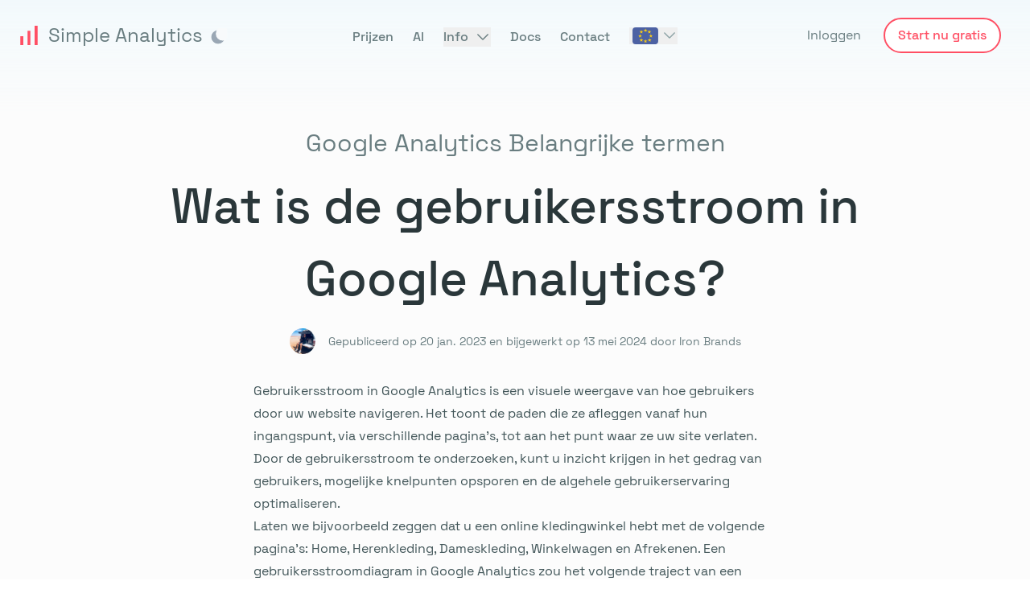

--- FILE ---
content_type: text/html;charset=utf-8
request_url: https://www.simpleanalytics.com/nl/begrippenlijst/google-analytics/kernbegrip/gebruikersstroom-in-google-analytics
body_size: 33850
content:
<!DOCTYPE html><html  lang="nl" dir="ltr" class="scroll-smooth min-h-full" style=""><head><meta charset="utf-8">
<meta name="viewport" content="width=device-width, initial-scale=1, maximum-scale=1">
<title>Gebruikersstroom in Google Analytics</title>
<link rel="preconnect" href="https://assets.simpleanalytics.com/" crossorigin>
<link rel="preconnect" href="https://scripts.simpleanalyticscdn.com/" crossorigin>
<script src="https://scripts.simpleanalyticscdn.com/auto-events.js" async></script>
<style>input[type=range]{font-size:1.5rem;--filled-color:#ff4f64;--thumb-color:currentColor;--thumb-height:2rem;--track-height:.5rem;--track-color:rgba(0,0,0,.2);--brightness-hover:100%;--brightness-down:100%;--clip-edges:.125em}html.dark input[type=range]{--filled-color:#de3243;--track-color:rgba(0,0,0,.2);--thumb-color:currentColor}input[type=range]{background:#fff0;color:var(--filled-color);overflow:hidden;position:relative}input[type=range]:active{cursor:grabbing}input[type=range]:disabled{cursor:not-allowed;filter:grayscale(1);opacity:.3}input[type=range],input[type=range]::-webkit-slider-runnable-track,input[type=range]::-webkit-slider-thumb{-webkit-appearance:none;height:var(--thumb-height);-webkit-transition:all .1s ease;transition:all .1s ease}input[type=range]::-webkit-slider-runnable-track,input[type=range]::-webkit-slider-thumb{position:relative}input[type=range]::-webkit-slider-thumb{--thumb-radius:calc(var(--thumb-height)*.5 - 1px);--clip-top:calc((var(--thumb-height) - var(--track-height))*.5 - .5px);--clip-bottom:calc(var(--thumb-height) - var(--clip-top));--clip-further: calc(100% + 1px) ;--box-fill:calc(-100vmax - var(--thumb-width, var(--thumb-height))) 0 0 100vmax currentColor;background:linear-gradient(currentColor 0 0) scroll no-repeat 0 /50% calc(var(--track-height) + 1px);background-color:var(--thumb-color,currentColor);border-radius:var(--thumb-width,var(--thumb-height));box-shadow:var(--box-fill);clip-path:polygon(100% -1px,var(--clip-edges) -1px,0 var(--clip-top),-100vmax var(--clip-top),-100vmax var(--clip-bottom),0 var(--clip-bottom),var(--clip-edges) 100%,var(--clip-further) var(--clip-further));filter:brightness(100%);width:var(--thumb-width,var(--thumb-height))}input[type=range]:hover::-webkit-slider-thumb{cursor:grab;filter:brightness(var(--brightness-hover))}input[type=range]:active::-webkit-slider-thumb{cursor:grabbing;filter:brightness(var(--brightness-down))}input[type=range]::-webkit-slider-runnable-track{background:linear-gradient(var(--track-color) 0 0) scroll no-repeat 50% /100% calc(var(--track-height) + 1px)}input[type=range]:disabled::-webkit-slider-thumb{cursor:not-allowed}input[type=range],input[type=range]::-moz-range-thumb,input[type=range]::-moz-range-track{-moz-appearance:none;-webkit-appearance:none;appearance:none;height:var(--thumb-height);-moz-transition:all .1s ease;transition:all .1s ease}input[type=range]::-moz-range-progress,input[type=range]::-moz-range-thumb,input[type=range]::-moz-range-track{background:#fff0}input[type=range]::-moz-range-thumb{background:var(--thumb-color,currentColor);border:0;border-radius:var(--thumb-width,var(--thumb-height));cursor:grab;width:var(--thumb-width,var(--thumb-height))}input[type=range]:active::-moz-range-thumb{cursor:grabbing}input[type=range]::-moz-range-track{background:var(--track-color);width:100%}input[type=range]::-moz-range-progress{-moz-appearance:none;-webkit-appearance:none;appearance:none;background:currentColor;transition-delay:30ms}input[type=range]::-moz-range-progress,input[type=range]::-moz-range-track{border-radius:var(--track-height);height:calc(var(--track-height) + 1px)}input[type=range]::-moz-range-progress,input[type=range]::-moz-range-thumb{filter:brightness(100%)}input[type=range]:hover::-moz-range-progress,input[type=range]:hover::-moz-range-thumb{filter:brightness(var(--brightness-hover))}input[type=range]:active::-moz-range-progress,input[type=range]:active::-moz-range-thumb{filter:brightness(var(--brightness-down))}input[type=range]:disabled::-moz-range-thumb{cursor:not-allowed}*,:after,:before{--tw-border-spacing-x:0;--tw-border-spacing-y:0;--tw-translate-x:0;--tw-translate-y:0;--tw-rotate:0;--tw-skew-x:0;--tw-skew-y:0;--tw-scale-x:1;--tw-scale-y:1;--tw-pan-x: ;--tw-pan-y: ;--tw-pinch-zoom: ;--tw-scroll-snap-strictness:proximity;--tw-gradient-from-position: ;--tw-gradient-via-position: ;--tw-gradient-to-position: ;--tw-ordinal: ;--tw-slashed-zero: ;--tw-numeric-figure: ;--tw-numeric-spacing: ;--tw-numeric-fraction: ;--tw-ring-inset: ;--tw-ring-offset-width:0px;--tw-ring-offset-color:#fff;--tw-ring-color:rgba(100,216,245,.5);--tw-ring-offset-shadow:0 0 #0000;--tw-ring-shadow:0 0 #0000;--tw-shadow:0 0 #0000;--tw-shadow-colored:0 0 #0000;--tw-blur: ;--tw-brightness: ;--tw-contrast: ;--tw-grayscale: ;--tw-hue-rotate: ;--tw-invert: ;--tw-saturate: ;--tw-sepia: ;--tw-drop-shadow: ;--tw-backdrop-blur: ;--tw-backdrop-brightness: ;--tw-backdrop-contrast: ;--tw-backdrop-grayscale: ;--tw-backdrop-hue-rotate: ;--tw-backdrop-invert: ;--tw-backdrop-opacity: ;--tw-backdrop-saturate: ;--tw-backdrop-sepia: ;--tw-contain-size: ;--tw-contain-layout: ;--tw-contain-paint: ;--tw-contain-style: }::backdrop{--tw-border-spacing-x:0;--tw-border-spacing-y:0;--tw-translate-x:0;--tw-translate-y:0;--tw-rotate:0;--tw-skew-x:0;--tw-skew-y:0;--tw-scale-x:1;--tw-scale-y:1;--tw-pan-x: ;--tw-pan-y: ;--tw-pinch-zoom: ;--tw-scroll-snap-strictness:proximity;--tw-gradient-from-position: ;--tw-gradient-via-position: ;--tw-gradient-to-position: ;--tw-ordinal: ;--tw-slashed-zero: ;--tw-numeric-figure: ;--tw-numeric-spacing: ;--tw-numeric-fraction: ;--tw-ring-inset: ;--tw-ring-offset-width:0px;--tw-ring-offset-color:#fff;--tw-ring-color:rgba(100,216,245,.5);--tw-ring-offset-shadow:0 0 #0000;--tw-ring-shadow:0 0 #0000;--tw-shadow:0 0 #0000;--tw-shadow-colored:0 0 #0000;--tw-blur: ;--tw-brightness: ;--tw-contrast: ;--tw-grayscale: ;--tw-hue-rotate: ;--tw-invert: ;--tw-saturate: ;--tw-sepia: ;--tw-drop-shadow: ;--tw-backdrop-blur: ;--tw-backdrop-brightness: ;--tw-backdrop-contrast: ;--tw-backdrop-grayscale: ;--tw-backdrop-hue-rotate: ;--tw-backdrop-invert: ;--tw-backdrop-opacity: ;--tw-backdrop-saturate: ;--tw-backdrop-sepia: ;--tw-contain-size: ;--tw-contain-layout: ;--tw-contain-paint: ;--tw-contain-style: }/*! tailwindcss v3.4.14 | MIT License | https://tailwindcss.com*/*,:after,:before{border:0 solid #d0e1e3;box-sizing:border-box}:after,:before{--tw-content:""}:host,html{line-height:1.5;-webkit-text-size-adjust:100%;font-family:SpaceGrotesk,ui-sans-serif,system-ui,sans-serif,Apple Color Emoji,Segoe UI Emoji,Segoe UI Symbol,Noto Color Emoji;font-feature-settings:normal;font-variation-settings:normal;-moz-tab-size:4;-o-tab-size:4;tab-size:4;-webkit-tap-highlight-color:transparent}body{line-height:inherit;margin:0}hr{border-top-width:1px;color:inherit;height:0}abbr:where([title]){-webkit-text-decoration:underline dotted;text-decoration:underline dotted}h1,h2,h3,h4,h5,h6{font-size:inherit;font-weight:inherit}a{color:inherit;text-decoration:inherit}b,strong{font-weight:bolder}code,kbd,pre,samp{font-family:ui-monospace,SFMono-Regular,Menlo,Monaco,Consolas,Liberation Mono,Courier New,monospace;font-feature-settings:normal;font-size:1em;font-variation-settings:normal}small{font-size:80%}sub,sup{font-size:75%;line-height:0;position:relative;vertical-align:baseline}sub{bottom:-.25em}sup{top:-.5em}table{border-collapse:collapse;border-color:inherit;text-indent:0}button,input,optgroup,select,textarea{color:inherit;font-family:inherit;font-feature-settings:inherit;font-size:100%;font-variation-settings:inherit;font-weight:inherit;letter-spacing:inherit;line-height:inherit;margin:0;padding:0}button,select{text-transform:none}button,input:where([type=button]),input:where([type=reset]),input:where([type=submit]){-webkit-appearance:button;background-color:transparent;background-image:none}:-moz-focusring{outline:auto}:-moz-ui-invalid{box-shadow:none}progress{vertical-align:baseline}::-webkit-inner-spin-button,::-webkit-outer-spin-button{height:auto}[type=search]{-webkit-appearance:textfield;outline-offset:-2px}::-webkit-search-decoration{-webkit-appearance:none}::-webkit-file-upload-button{-webkit-appearance:button;font:inherit}summary{display:list-item}blockquote,dd,dl,figure,h1,h2,h3,h4,h5,h6,hr,p,pre{margin:0}fieldset{margin:0}fieldset,legend{padding:0}menu,ol,ul{list-style:none;margin:0;padding:0}dialog{padding:0}textarea{resize:vertical}input::-moz-placeholder,textarea::-moz-placeholder{color:#8da3a6;opacity:1}input::placeholder,textarea::placeholder{color:#8da3a6;opacity:1}[role=button],button{cursor:pointer}:disabled{cursor:default}audio,canvas,embed,iframe,img,object,svg,video{display:block;vertical-align:middle}img,video{height:auto;max-width:100%}[hidden]:where(:not([hidden=until-found])){display:none}[multiple],[type=date],[type=datetime-local],[type=email],[type=month],[type=number],[type=password],[type=search],[type=tel],[type=text],[type=time],[type=url],[type=week],input:where(:not([type])),select,textarea{-webkit-appearance:none;-moz-appearance:none;appearance:none;background-color:#fff;border-color:#697d80;border-radius:0;border-width:1px;font-size:1rem;line-height:1.5rem;padding:.5rem .75rem;--tw-shadow:0 0 #0000}[multiple]:focus,[type=date]:focus,[type=datetime-local]:focus,[type=email]:focus,[type=month]:focus,[type=number]:focus,[type=password]:focus,[type=search]:focus,[type=tel]:focus,[type=text]:focus,[type=time]:focus,[type=url]:focus,[type=week]:focus,input:where(:not([type])):focus,select:focus,textarea:focus{outline:2px solid transparent;outline-offset:2px;--tw-ring-inset:var(--tw-empty, );--tw-ring-offset-width:0px;--tw-ring-offset-color:#fff;--tw-ring-color:#43ceee;--tw-ring-offset-shadow:var(--tw-ring-inset) 0 0 0 var(--tw-ring-offset-width) var(--tw-ring-offset-color);--tw-ring-shadow:var(--tw-ring-inset) 0 0 0 calc(1px + var(--tw-ring-offset-width)) var(--tw-ring-color);border-color:#43ceee;box-shadow:var(--tw-ring-offset-shadow),var(--tw-ring-shadow),var(--tw-shadow)}input::-moz-placeholder,textarea::-moz-placeholder{color:#697d80;opacity:1}input::placeholder,textarea::placeholder{color:#697d80;opacity:1}::-webkit-datetime-edit-fields-wrapper{padding:0}::-webkit-date-and-time-value{min-height:1.5em;text-align:inherit}::-webkit-datetime-edit{display:inline-flex}::-webkit-datetime-edit,::-webkit-datetime-edit-day-field,::-webkit-datetime-edit-hour-field,::-webkit-datetime-edit-meridiem-field,::-webkit-datetime-edit-millisecond-field,::-webkit-datetime-edit-minute-field,::-webkit-datetime-edit-month-field,::-webkit-datetime-edit-second-field,::-webkit-datetime-edit-year-field{padding-bottom:0;padding-top:0}select{background-image:url("data:image/svg+xml;charset=utf-8,%3Csvg xmlns='http://www.w3.org/2000/svg' fill='none' viewBox='0 0 20 20'%3E%3Cpath stroke='%23697D80' stroke-linecap='round' stroke-linejoin='round' stroke-width='1.5' d='m6 8 4 4 4-4'/%3E%3C/svg%3E");background-position:right .5rem center;background-repeat:no-repeat;background-size:1.5em 1.5em;padding-right:2.5rem;-webkit-print-color-adjust:exact;print-color-adjust:exact}[multiple],[size]:where(select:not([size="1"])){background-image:none;background-position:0 0;background-repeat:unset;background-size:initial;padding-right:.75rem;-webkit-print-color-adjust:unset;print-color-adjust:unset}[type=checkbox],[type=radio]{-webkit-appearance:none;-moz-appearance:none;appearance:none;background-color:#fff;background-origin:border-box;border-color:#697d80;border-width:1px;color:#43ceee;display:inline-block;flex-shrink:0;height:1rem;padding:0;-webkit-print-color-adjust:exact;print-color-adjust:exact;-webkit-user-select:none;-moz-user-select:none;user-select:none;vertical-align:middle;width:1rem;--tw-shadow:0 0 #0000}[type=checkbox]{border-radius:0}[type=radio]{border-radius:100%}[type=checkbox]:focus,[type=radio]:focus{outline:2px solid transparent;outline-offset:2px;--tw-ring-inset:var(--tw-empty, );--tw-ring-offset-width:2px;--tw-ring-offset-color:#fff;--tw-ring-color:#43ceee;--tw-ring-offset-shadow:var(--tw-ring-inset) 0 0 0 var(--tw-ring-offset-width) var(--tw-ring-offset-color);--tw-ring-shadow:var(--tw-ring-inset) 0 0 0 calc(2px + var(--tw-ring-offset-width)) var(--tw-ring-color);box-shadow:var(--tw-ring-offset-shadow),var(--tw-ring-shadow),var(--tw-shadow)}[type=checkbox]:checked,[type=radio]:checked{background-color:currentColor;background-position:50%;background-repeat:no-repeat;background-size:100% 100%;border-color:transparent}[type=checkbox]:checked{background-image:url("data:image/svg+xml;charset=utf-8,%3Csvg xmlns='http://www.w3.org/2000/svg' fill='%23fff' viewBox='0 0 16 16'%3E%3Cpath d='M12.207 4.793a1 1 0 0 1 0 1.414l-5 5a1 1 0 0 1-1.414 0l-2-2a1 1 0 0 1 1.414-1.414L6.5 9.086l4.293-4.293a1 1 0 0 1 1.414 0'/%3E%3C/svg%3E")}@media (forced-colors:active){[type=checkbox]:checked{-webkit-appearance:auto;-moz-appearance:auto;appearance:auto}}[type=radio]:checked{background-image:url("data:image/svg+xml;charset=utf-8,%3Csvg xmlns='http://www.w3.org/2000/svg' fill='%23fff' viewBox='0 0 16 16'%3E%3Ccircle cx='8' cy='8' r='3'/%3E%3C/svg%3E")}@media (forced-colors:active){[type=radio]:checked{-webkit-appearance:auto;-moz-appearance:auto;appearance:auto}}[type=checkbox]:checked:focus,[type=checkbox]:checked:hover,[type=radio]:checked:focus,[type=radio]:checked:hover{background-color:currentColor;border-color:transparent}[type=checkbox]:indeterminate{background-color:currentColor;background-image:url("data:image/svg+xml;charset=utf-8,%3Csvg xmlns='http://www.w3.org/2000/svg' fill='none' viewBox='0 0 16 16'%3E%3Cpath stroke='%23fff' stroke-linecap='round' stroke-linejoin='round' stroke-width='2' d='M4 8h8'/%3E%3C/svg%3E");background-position:50%;background-repeat:no-repeat;background-size:100% 100%;border-color:transparent}@media (forced-colors:active){[type=checkbox]:indeterminate{-webkit-appearance:auto;-moz-appearance:auto;appearance:auto}}[type=checkbox]:indeterminate:focus,[type=checkbox]:indeterminate:hover{background-color:currentColor;border-color:transparent}[type=file]{background:unset;border-color:inherit;border-radius:0;border-width:0;font-size:unset;line-height:inherit;padding:0}[type=file]:focus{outline:1px solid ButtonText;outline:1px auto -webkit-focus-ring-color}@font-face{font-display:swap;font-family:SpaceGrotesk;font-style:normal;font-weight:300;src:url(/fonts/space-grotesk/light.woff2) format("woff2")}@font-face{font-display:swap;font-family:SpaceGrotesk;font-style:normal;font-weight:400;src:url(/fonts/space-grotesk/regular.woff2) format("woff2")}@font-face{font-display:swap;font-family:SpaceGrotesk;font-style:normal;font-weight:500;src:url(/fonts/space-grotesk/medium.woff2) format("woff2")}@font-face{font-display:swap;font-family:SpaceGrotesk;font-style:normal;font-weight:600;src:url(/fonts/space-grotesk/semi-bold.woff2) format("woff2")}@font-face{font-display:swap;font-family:SpaceGrotesk;font-style:normal;font-weight:700;src:url(/fonts/space-grotesk/bold.woff2) format("woff2")}.\!container{width:100%!important}.container{width:100%}@media (min-width:640px){.\!container{max-width:640px!important}.container{max-width:640px}}@media (min-width:768px){.\!container{max-width:768px!important}.container{max-width:768px}}@media (min-width:1024px){.\!container{max-width:1024px!important}.container{max-width:1024px}}@media (min-width:1280px){.\!container{max-width:1280px!important}.container{max-width:1280px}}@media (min-width:1536px){.\!container{max-width:1536px!important}.container{max-width:1536px}}.prose{color:var(--tw-prose-body);max-width:65ch}.prose :where(p):not(:where([class~=not-prose],[class~=not-prose] *)){margin-bottom:1.25em;margin-top:1.25em}.prose :where([class~=lead]):not(:where([class~=not-prose],[class~=not-prose] *)){color:var(--tw-prose-lead);font-size:1.25em;line-height:1.6;margin-bottom:1.2em;margin-top:1.2em}.prose :where(a):not(:where([class~=not-prose],[class~=not-prose] *)){color:var(--tw-prose-links);font-weight:500;text-decoration:underline}.prose :where(strong):not(:where([class~=not-prose],[class~=not-prose] *)){color:var(--tw-prose-bold);font-weight:600}.prose :where(a strong):not(:where([class~=not-prose],[class~=not-prose] *)){color:inherit}.prose :where(blockquote strong):not(:where([class~=not-prose],[class~=not-prose] *)){color:inherit}.prose :where(thead th strong):not(:where([class~=not-prose],[class~=not-prose] *)){color:inherit}.prose :where(ol):not(:where([class~=not-prose],[class~=not-prose] *)){list-style-type:decimal;margin-bottom:1.25em;margin-top:1.25em;padding-inline-start:1.625em}.prose :where(ol[type=A]):not(:where([class~=not-prose],[class~=not-prose] *)){list-style-type:upper-alpha}.prose :where(ol[type=a]):not(:where([class~=not-prose],[class~=not-prose] *)){list-style-type:lower-alpha}.prose :where(ol[type=A s]):not(:where([class~=not-prose],[class~=not-prose] *)){list-style-type:upper-alpha}.prose :where(ol[type=a s]):not(:where([class~=not-prose],[class~=not-prose] *)){list-style-type:lower-alpha}.prose :where(ol[type=I]):not(:where([class~=not-prose],[class~=not-prose] *)){list-style-type:upper-roman}.prose :where(ol[type=i]):not(:where([class~=not-prose],[class~=not-prose] *)){list-style-type:lower-roman}.prose :where(ol[type=I s]):not(:where([class~=not-prose],[class~=not-prose] *)){list-style-type:upper-roman}.prose :where(ol[type=i s]):not(:where([class~=not-prose],[class~=not-prose] *)){list-style-type:lower-roman}.prose :where(ol[type="1"]):not(:where([class~=not-prose],[class~=not-prose] *)){list-style-type:decimal}.prose :where(ul):not(:where([class~=not-prose],[class~=not-prose] *)){list-style-type:disc;margin-bottom:1.25em;margin-top:1.25em;padding-inline-start:1.625em}.prose :where(ol>li):not(:where([class~=not-prose],[class~=not-prose] *))::marker{color:var(--tw-prose-counters);font-weight:400}.prose :where(ul>li):not(:where([class~=not-prose],[class~=not-prose] *))::marker{color:var(--tw-prose-bullets)}.prose :where(dt):not(:where([class~=not-prose],[class~=not-prose] *)){color:var(--tw-prose-headings);font-weight:600;margin-top:1.25em}.prose :where(hr):not(:where([class~=not-prose],[class~=not-prose] *)){border-color:var(--tw-prose-hr);border-top-width:1px;margin-bottom:3em;margin-top:3em}.prose :where(blockquote):not(:where([class~=not-prose],[class~=not-prose] *)){border-inline-start-color:var(--tw-prose-quote-borders);border-inline-start-width:.25rem;color:var(--tw-prose-quotes);font-style:italic;font-weight:500;margin-bottom:1.6em;margin-top:1.6em;padding-inline-start:1em;quotes:"“""”""‘""’"}.prose :where(blockquote p:first-of-type):not(:where([class~=not-prose],[class~=not-prose] *)):before{content:open-quote}.prose :where(blockquote p:last-of-type):not(:where([class~=not-prose],[class~=not-prose] *)):after{content:close-quote}.prose :where(h1):not(:where([class~=not-prose],[class~=not-prose] *)){color:var(--tw-prose-headings);font-size:2.25em;font-weight:800;line-height:1.1111111;margin-bottom:.8888889em;margin-top:0}.prose :where(h1 strong):not(:where([class~=not-prose],[class~=not-prose] *)){color:inherit;font-weight:900}.prose :where(h2):not(:where([class~=not-prose],[class~=not-prose] *)){color:var(--tw-prose-headings);font-size:1.5em;font-weight:700;line-height:1.3333333;margin-bottom:1em;margin-top:2em}.prose :where(h2 strong):not(:where([class~=not-prose],[class~=not-prose] *)){color:inherit;font-weight:800}.prose :where(h3):not(:where([class~=not-prose],[class~=not-prose] *)){color:var(--tw-prose-headings);font-size:1.25em;font-weight:600;line-height:1.6;margin-bottom:.6em;margin-top:1.6em}.prose :where(h3 strong):not(:where([class~=not-prose],[class~=not-prose] *)){color:inherit;font-weight:700}.prose :where(h4):not(:where([class~=not-prose],[class~=not-prose] *)){color:var(--tw-prose-headings);font-weight:600;line-height:1.5;margin-bottom:.5em;margin-top:1.5em}.prose :where(h4 strong):not(:where([class~=not-prose],[class~=not-prose] *)){color:inherit;font-weight:700}.prose :where(img):not(:where([class~=not-prose],[class~=not-prose] *)){margin-bottom:2em;margin-top:2em}.prose :where(picture):not(:where([class~=not-prose],[class~=not-prose] *)){display:block;margin-bottom:2em;margin-top:2em}.prose :where(video):not(:where([class~=not-prose],[class~=not-prose] *)){margin-bottom:2em;margin-top:2em}.prose :where(kbd):not(:where([class~=not-prose],[class~=not-prose] *)){border-radius:.3125rem;box-shadow:0 0 0 1px rgb(var(--tw-prose-kbd-shadows)/10%),0 3px rgb(var(--tw-prose-kbd-shadows)/10%);color:var(--tw-prose-kbd);font-family:inherit;font-size:.875em;font-weight:500;padding-inline-end:.375em;padding-bottom:.1875em;padding-top:.1875em;padding-inline-start:.375em}.prose :where(code):not(:where([class~=not-prose],[class~=not-prose] *)){color:var(--tw-prose-code);font-size:.875em;font-weight:600}.prose :where(code):not(:where([class~=not-prose],[class~=not-prose] *)):before{content:"`"}.prose :where(code):not(:where([class~=not-prose],[class~=not-prose] *)):after{content:"`"}.prose :where(a code):not(:where([class~=not-prose],[class~=not-prose] *)){color:inherit}.prose :where(h1 code):not(:where([class~=not-prose],[class~=not-prose] *)){color:inherit}.prose :where(h2 code):not(:where([class~=not-prose],[class~=not-prose] *)){color:inherit;font-size:.875em}.prose :where(h3 code):not(:where([class~=not-prose],[class~=not-prose] *)){color:inherit;font-size:.9em}.prose :where(h4 code):not(:where([class~=not-prose],[class~=not-prose] *)){color:inherit}.prose :where(blockquote code):not(:where([class~=not-prose],[class~=not-prose] *)){color:inherit}.prose :where(thead th code):not(:where([class~=not-prose],[class~=not-prose] *)){color:inherit}.prose :where(pre):not(:where([class~=not-prose],[class~=not-prose] *)){background-color:var(--tw-prose-pre-bg);border-radius:.375rem;color:var(--tw-prose-pre-code);font-size:.875em;font-weight:400;line-height:1.7142857;margin-bottom:1.7142857em;margin-top:1.7142857em;overflow-x:auto;padding-inline-end:1.1428571em;padding-bottom:.8571429em;padding-top:.8571429em;padding-inline-start:1.1428571em}.prose :where(pre code):not(:where([class~=not-prose],[class~=not-prose] *)){background-color:transparent;border-radius:0;border-width:0;color:inherit;font-family:inherit;font-size:inherit;font-weight:inherit;line-height:inherit;padding:0}.prose :where(pre code):not(:where([class~=not-prose],[class~=not-prose] *)):before{content:none}.prose :where(pre code):not(:where([class~=not-prose],[class~=not-prose] *)):after{content:none}.prose :where(table):not(:where([class~=not-prose],[class~=not-prose] *)){font-size:.875em;line-height:1.7142857;margin-bottom:2em;margin-top:2em;table-layout:auto;width:100%}.prose :where(thead):not(:where([class~=not-prose],[class~=not-prose] *)){border-bottom-color:var(--tw-prose-th-borders);border-bottom-width:1px}.prose :where(thead th):not(:where([class~=not-prose],[class~=not-prose] *)){color:var(--tw-prose-headings);font-weight:600;padding-inline-end:.5714286em;padding-bottom:.5714286em;padding-inline-start:.5714286em;vertical-align:bottom}.prose :where(tbody tr):not(:where([class~=not-prose],[class~=not-prose] *)){border-bottom-color:var(--tw-prose-td-borders);border-bottom-width:1px}.prose :where(tbody tr:last-child):not(:where([class~=not-prose],[class~=not-prose] *)){border-bottom-width:0}.prose :where(tbody td):not(:where([class~=not-prose],[class~=not-prose] *)){vertical-align:baseline}.prose :where(tfoot):not(:where([class~=not-prose],[class~=not-prose] *)){border-top-color:var(--tw-prose-th-borders);border-top-width:1px}.prose :where(tfoot td):not(:where([class~=not-prose],[class~=not-prose] *)){vertical-align:top}.prose :where(th,td):not(:where([class~=not-prose],[class~=not-prose] *)){text-align:start}.prose :where(figure>*):not(:where([class~=not-prose],[class~=not-prose] *)){margin-bottom:0;margin-top:0}.prose :where(figcaption):not(:where([class~=not-prose],[class~=not-prose] *)){color:var(--tw-prose-captions);font-size:.875em;line-height:1.4285714;margin-top:.8571429em}.prose{--tw-prose-body:#374151;--tw-prose-headings:#111827;--tw-prose-lead:#4b5563;--tw-prose-links:#111827;--tw-prose-bold:#111827;--tw-prose-counters:#6b7280;--tw-prose-bullets:#d1d5db;--tw-prose-hr:#e5e7eb;--tw-prose-quotes:#111827;--tw-prose-quote-borders:#e5e7eb;--tw-prose-captions:#6b7280;--tw-prose-kbd:#111827;--tw-prose-kbd-shadows:17 24 39;--tw-prose-code:#111827;--tw-prose-pre-code:#e5e7eb;--tw-prose-pre-bg:#1f2937;--tw-prose-th-borders:#d1d5db;--tw-prose-td-borders:#e5e7eb;--tw-prose-invert-body:#d1d5db;--tw-prose-invert-headings:#fff;--tw-prose-invert-lead:#9ca3af;--tw-prose-invert-links:#fff;--tw-prose-invert-bold:#fff;--tw-prose-invert-counters:#9ca3af;--tw-prose-invert-bullets:#4b5563;--tw-prose-invert-hr:#374151;--tw-prose-invert-quotes:#f3f4f6;--tw-prose-invert-quote-borders:#374151;--tw-prose-invert-captions:#9ca3af;--tw-prose-invert-kbd:#fff;--tw-prose-invert-kbd-shadows:255 255 255;--tw-prose-invert-code:#fff;--tw-prose-invert-pre-code:#d1d5db;--tw-prose-invert-pre-bg:rgba(0,0,0,.5);--tw-prose-invert-th-borders:#4b5563;--tw-prose-invert-td-borders:#374151;font-size:1rem;line-height:1.75}.prose :where(picture>img):not(:where([class~=not-prose],[class~=not-prose] *)){margin-bottom:0;margin-top:0}.prose :where(li):not(:where([class~=not-prose],[class~=not-prose] *)){margin-bottom:.5em;margin-top:.5em}.prose :where(ol>li):not(:where([class~=not-prose],[class~=not-prose] *)){padding-inline-start:.375em}.prose :where(ul>li):not(:where([class~=not-prose],[class~=not-prose] *)){padding-inline-start:.375em}.prose :where(.prose>ul>li p):not(:where([class~=not-prose],[class~=not-prose] *)){margin-bottom:.75em;margin-top:.75em}.prose :where(.prose>ul>li>p:first-child):not(:where([class~=not-prose],[class~=not-prose] *)){margin-top:1.25em}.prose :where(.prose>ul>li>p:last-child):not(:where([class~=not-prose],[class~=not-prose] *)){margin-bottom:1.25em}.prose :where(.prose>ol>li>p:first-child):not(:where([class~=not-prose],[class~=not-prose] *)){margin-top:1.25em}.prose :where(.prose>ol>li>p:last-child):not(:where([class~=not-prose],[class~=not-prose] *)){margin-bottom:1.25em}.prose :where(ul ul,ul ol,ol ul,ol ol):not(:where([class~=not-prose],[class~=not-prose] *)){margin-bottom:.75em;margin-top:.75em}.prose :where(dl):not(:where([class~=not-prose],[class~=not-prose] *)){margin-bottom:1.25em;margin-top:1.25em}.prose :where(dd):not(:where([class~=not-prose],[class~=not-prose] *)){margin-top:.5em;padding-inline-start:1.625em}.prose :where(hr+*):not(:where([class~=not-prose],[class~=not-prose] *)){margin-top:0}.prose :where(h2+*):not(:where([class~=not-prose],[class~=not-prose] *)){margin-top:0}.prose :where(h3+*):not(:where([class~=not-prose],[class~=not-prose] *)){margin-top:0}.prose :where(h4+*):not(:where([class~=not-prose],[class~=not-prose] *)){margin-top:0}.prose :where(thead th:first-child):not(:where([class~=not-prose],[class~=not-prose] *)){padding-inline-start:0}.prose :where(thead th:last-child):not(:where([class~=not-prose],[class~=not-prose] *)){padding-inline-end:0}.prose :where(tbody td,tfoot td):not(:where([class~=not-prose],[class~=not-prose] *)){padding-inline-end:.5714286em;padding-bottom:.5714286em;padding-top:.5714286em;padding-inline-start:.5714286em}.prose :where(tbody td:first-child,tfoot td:first-child):not(:where([class~=not-prose],[class~=not-prose] *)){padding-inline-start:0}.prose :where(tbody td:last-child,tfoot td:last-child):not(:where([class~=not-prose],[class~=not-prose] *)){padding-inline-end:0}.prose :where(figure):not(:where([class~=not-prose],[class~=not-prose] *)){margin-bottom:2em;margin-top:2em}.prose :where(.prose>:first-child):not(:where([class~=not-prose],[class~=not-prose] *)){margin-top:0}.prose :where(.prose>:last-child):not(:where([class~=not-prose],[class~=not-prose] *)){margin-bottom:0}.form-checkbox,.form-radio{-webkit-appearance:none;-moz-appearance:none;appearance:none;background-color:#fff;background-origin:border-box;border-color:#697d80;border-width:1px;color:#43ceee;display:inline-block;flex-shrink:0;height:1rem;padding:0;-webkit-print-color-adjust:exact;print-color-adjust:exact;-webkit-user-select:none;-moz-user-select:none;user-select:none;vertical-align:middle;width:1rem;--tw-shadow:0 0 #0000}.form-checkbox{border-radius:0}.form-checkbox:focus,.form-radio:focus{outline:2px solid transparent;outline-offset:2px;--tw-ring-inset:var(--tw-empty, );--tw-ring-offset-width:2px;--tw-ring-offset-color:#fff;--tw-ring-color:#43ceee;--tw-ring-offset-shadow:var(--tw-ring-inset) 0 0 0 var(--tw-ring-offset-width) var(--tw-ring-offset-color);--tw-ring-shadow:var(--tw-ring-inset) 0 0 0 calc(2px + var(--tw-ring-offset-width)) var(--tw-ring-color);box-shadow:var(--tw-ring-offset-shadow),var(--tw-ring-shadow),var(--tw-shadow)}.form-checkbox:checked,.form-radio:checked{background-color:currentColor;background-position:50%;background-repeat:no-repeat;background-size:100% 100%;border-color:transparent}.form-checkbox:checked{background-image:url("data:image/svg+xml;charset=utf-8,%3Csvg xmlns='http://www.w3.org/2000/svg' fill='%23fff' viewBox='0 0 16 16'%3E%3Cpath d='M12.207 4.793a1 1 0 0 1 0 1.414l-5 5a1 1 0 0 1-1.414 0l-2-2a1 1 0 0 1 1.414-1.414L6.5 9.086l4.293-4.293a1 1 0 0 1 1.414 0'/%3E%3C/svg%3E")}@media (forced-colors:active){.form-checkbox:checked{-webkit-appearance:auto;-moz-appearance:auto;appearance:auto}}.form-checkbox:checked:focus,.form-checkbox:checked:hover,.form-radio:checked:focus,.form-radio:checked:hover{background-color:currentColor;border-color:transparent}.form-checkbox:indeterminate{background-color:currentColor;background-image:url("data:image/svg+xml;charset=utf-8,%3Csvg xmlns='http://www.w3.org/2000/svg' fill='none' viewBox='0 0 16 16'%3E%3Cpath stroke='%23fff' stroke-linecap='round' stroke-linejoin='round' stroke-width='2' d='M4 8h8'/%3E%3C/svg%3E");background-position:50%;background-repeat:no-repeat;background-size:100% 100%;border-color:transparent}@media (forced-colors:active){.form-checkbox:indeterminate{-webkit-appearance:auto;-moz-appearance:auto;appearance:auto}}.form-checkbox:indeterminate:focus,.form-checkbox:indeterminate:hover{background-color:currentColor;border-color:transparent}.sr-only{height:1px;margin:-1px;overflow:hidden;padding:0;position:absolute;width:1px;clip:rect(0,0,0,0);border-width:0;white-space:nowrap}.pointer-events-none{pointer-events:none}.pointer-events-auto{pointer-events:auto}.visible{visibility:visible}.invisible{visibility:hidden}.static{position:static}.fixed{position:fixed}.absolute{position:absolute}.relative{position:relative}.sticky{position:sticky}.inset-0{top:0;right:0;bottom:0;left:0}.inset-x-0{left:0;right:0}.inset-x-8{left:2rem;right:2rem}.inset-y-0{bottom:0;top:0}.-left-9{left:-2.25rem}.-top-6{top:-1.5rem}.bottom-0{bottom:0}.bottom-6{bottom:1.5rem}.left-0{left:0}.left-1\/2{left:50%}.right-0{right:0}.right-2{right:.5rem}.top-0{top:0}.top-1\/2{top:50%}.top-2{top:.5rem}.top-4{top:1rem}.top-\[800px\]{top:800px}.isolate{isolation:isolate}.-z-10{z-index:-10}.z-10{z-index:10}.z-20{z-index:20}.z-30{z-index:30}.z-40{z-index:40}.z-50{z-index:50}.z-\[100\]{z-index:100}.z-\[9998\]{z-index:9998}.z-\[9999\]{z-index:9999}.order-2{order:2}.-m-3{margin:-.75rem}.-m-8{margin:-2rem}.m-1{margin:.25rem}.m-2{margin:.5rem}.m-4{margin:1rem}.-mx-2{margin-left:-.5rem;margin-right:-.5rem}.-mx-4{margin-left:-1rem;margin-right:-1rem}.-mx-6{margin-left:-1.5rem;margin-right:-1.5rem}.-mx-8{margin-left:-2rem;margin-right:-2rem}.-my-1{margin-bottom:-.25rem;margin-top:-.25rem}.mx-1{margin-left:.25rem;margin-right:.25rem}.mx-2{margin-left:.5rem;margin-right:.5rem}.mx-3{margin-left:.75rem;margin-right:.75rem}.mx-4{margin-left:1rem;margin-right:1rem}.mx-6{margin-left:1.5rem;margin-right:1.5rem}.mx-auto{margin-left:auto;margin-right:auto}.my-0{margin-bottom:0;margin-top:0}.my-2{margin-bottom:.5rem;margin-top:.5rem}.my-3{margin-bottom:.75rem;margin-top:.75rem}.my-4{margin-bottom:1rem;margin-top:1rem}.my-6{margin-bottom:1.5rem;margin-top:1.5rem}.my-8{margin-bottom:2rem;margin-top:2rem}.\!mt-12{margin-top:3rem!important}.-mb-10{margin-bottom:-2.5rem}.-mb-2\.5{margin-bottom:-.625rem}.-mb-20{margin-bottom:-5rem}.-mb-48{margin-bottom:-12rem}.-mb-6{margin-bottom:-1.5rem}.-mr-2{margin-right:-.5rem}.-mt-28{margin-top:-7rem}.-mt-4{margin-top:-1rem}.-mt-6{margin-top:-1.5rem}.-mt-60{margin-top:-15rem}.-mt-8{margin-top:-2rem}.-mt-\[2px\]{margin-top:-2px}.-mt-px{margin-top:-1px}.mb-0{margin-bottom:0}.mb-1{margin-bottom:.25rem}.mb-10{margin-bottom:2.5rem}.mb-12{margin-bottom:3rem}.mb-16{margin-bottom:4rem}.mb-2{margin-bottom:.5rem}.mb-20{margin-bottom:5rem}.mb-3{margin-bottom:.75rem}.mb-4{margin-bottom:1rem}.mb-6{margin-bottom:1.5rem}.mb-8{margin-bottom:2rem}.ml-0{margin-left:0}.ml-1{margin-left:.25rem}.ml-2{margin-left:.5rem}.ml-3{margin-left:.75rem}.ml-4{margin-left:1rem}.ml-6{margin-left:1.5rem}.ml-8{margin-left:2rem}.ml-\[2px\]{margin-left:2px}.ml-auto{margin-left:auto}.mr-0{margin-right:0}.mr-1{margin-right:.25rem}.mr-10{margin-right:2.5rem}.mr-12{margin-right:3rem}.mr-2{margin-right:.5rem}.mr-3{margin-right:.75rem}.mr-4{margin-right:1rem}.mr-auto{margin-right:auto}.mt-0{margin-top:0}.mt-0\.5{margin-top:.125rem}.mt-1{margin-top:.25rem}.mt-10{margin-top:2.5rem}.mt-12{margin-top:3rem}.mt-14{margin-top:3.5rem}.mt-16{margin-top:4rem}.mt-2{margin-top:.5rem}.mt-20{margin-top:5rem}.mt-24{margin-top:6rem}.mt-28{margin-top:7rem}.mt-3{margin-top:.75rem}.mt-4{margin-top:1rem}.mt-5{margin-top:1.25rem}.mt-6{margin-top:1.5rem}.mt-8{margin-top:2rem}.mt-auto{margin-top:auto}.line-clamp-2{display:-webkit-box;overflow:hidden;-webkit-box-orient:vertical;-webkit-line-clamp:2}.block{display:block}.\!inline-block{display:inline-block!important}.inline-block{display:inline-block}.inline{display:inline}.flex{display:flex}.inline-flex{display:inline-flex}.table{display:table}.grid{display:grid}.list-item{display:list-item}.\!hidden{display:none!important}.hidden{display:none}.aspect-\[16\/9\]{aspect-ratio:16/9}.h-10{height:2.5rem}.h-12{height:3rem}.h-16{height:4rem}.h-2{height:.5rem}.h-20{height:5rem}.h-24{height:6rem}.h-3{height:.75rem}.h-4{height:1rem}.h-44{height:11rem}.h-5{height:1.25rem}.h-6{height:1.5rem}.h-7{height:1.75rem}.h-8{height:2rem}.h-9{height:2.25rem}.h-\[200px\]{height:200px}.h-\[2px\]{height:2px}.h-\[3px\]{height:3px}.h-\[435px\]{height:435px}.h-auto{height:auto}.h-full{height:100%}.h-px{height:1px}.max-h-56{max-height:14rem}.max-h-60{max-height:15rem}.max-h-\[30rem\]{max-height:30rem}.max-h-\[calc\(90vh-6rem\)\]{max-height:calc(90vh - 6rem)}.max-h-full{max-height:100%}.min-h-\[200px\]{min-height:200px}.min-h-full{min-height:100%}.min-h-screen{min-height:100vh}.w-1\/2{width:50%}.w-1\/4{width:25%}.w-10{width:2.5rem}.w-11{width:2.75rem}.w-12{width:3rem}.w-16{width:4rem}.w-2{width:.5rem}.w-2\.5{width:.625rem}.w-2\/3{width:66.666667%}.w-20{width:5rem}.w-24{width:6rem}.w-3{width:.75rem}.w-36{width:9rem}.w-4{width:1rem}.w-44{width:11rem}.w-5{width:1.25rem}.w-6{width:1.5rem}.w-60{width:15rem}.w-72{width:18rem}.w-8{width:2rem}.w-96{width:24rem}.w-\[150px\]{width:150px}.w-\[300px\]{width:300px}.w-\[350px\]{width:350px}.w-\[480px\]{width:480px}.w-\[90\%\]{width:90%}.w-\[90px\]{width:90px}.w-auto{width:auto}.w-full{width:100%}.w-max{width:-moz-max-content;width:max-content}.w-screen{width:100vw}.min-w-max{min-width:-moz-max-content;min-width:max-content}.max-w-2xl{max-width:42rem}.max-w-3xl{max-width:48rem}.max-w-4xl{max-width:56rem}.max-w-5xl{max-width:64rem}.max-w-6xl{max-width:72rem}.max-w-7xl{max-width:80rem}.max-w-\[100px\]{max-width:100px}.max-w-\[150px\]{max-width:150px}.max-w-\[400px\]{max-width:400px}.max-w-\[410px\]{max-width:410px}.max-w-\[50\%\]{max-width:50%}.max-w-\[500px\]{max-width:500px}.max-w-\[60\%\]{max-width:60%}.max-w-\[80\%\]{max-width:80%}.max-w-\[800px\]{max-width:800px}.max-w-\[90\%\]{max-width:90%}.max-w-\[calc\(100\%-1\.5rem\)\]{max-width:calc(100% - 1.5rem)}.max-w-full{max-width:100%}.max-w-lg{max-width:32rem}.max-w-max{max-width:-moz-max-content;max-width:max-content}.max-w-md{max-width:28rem}.max-w-min{max-width:-moz-min-content;max-width:min-content}.max-w-xl{max-width:36rem}.flex-1{flex:1 1 0%}.flex-none{flex:none}.flex-shrink{flex-shrink:1}.flex-shrink-0{flex-shrink:0}.shrink{flex-shrink:1}.shrink-0{flex-shrink:0}.flex-grow,.grow{flex-grow:1}.grow-0{flex-grow:0}.basis-1\/2{flex-basis:50%}.basis-1\/4{flex-basis:25%}.basis-2\/4{flex-basis:50%}.border-separate{border-collapse:separate}.border-spacing-x-8{--tw-border-spacing-x:2rem;border-spacing:var(--tw-border-spacing-x) var(--tw-border-spacing-y)}.origin-top-right{transform-origin:top right}.-translate-x-1\/2{--tw-translate-x:-50%}.-translate-x-1\/2,.-translate-x-4{transform:translate(var(--tw-translate-x),var(--tw-translate-y)) rotate(var(--tw-rotate)) skew(var(--tw-skew-x)) skewY(var(--tw-skew-y)) scaleX(var(--tw-scale-x)) scaleY(var(--tw-scale-y))}.-translate-x-4{--tw-translate-x:-1rem}.-translate-y-1\/2{--tw-translate-y:-50%}.-translate-y-10,.-translate-y-1\/2{transform:translate(var(--tw-translate-x),var(--tw-translate-y)) rotate(var(--tw-rotate)) skew(var(--tw-skew-x)) skewY(var(--tw-skew-y)) scaleX(var(--tw-scale-x)) scaleY(var(--tw-scale-y))}.-translate-y-10{--tw-translate-y:-2.5rem}.-translate-y-2\/3{--tw-translate-y:-66.666667%}.-translate-y-20,.-translate-y-2\/3{transform:translate(var(--tw-translate-x),var(--tw-translate-y)) rotate(var(--tw-rotate)) skew(var(--tw-skew-x)) skewY(var(--tw-skew-y)) scaleX(var(--tw-scale-x)) scaleY(var(--tw-scale-y))}.-translate-y-20{--tw-translate-y:-5rem}.-translate-y-4{--tw-translate-y:-1rem}.-translate-y-4,.-translate-y-8{transform:translate(var(--tw-translate-x),var(--tw-translate-y)) rotate(var(--tw-rotate)) skew(var(--tw-skew-x)) skewY(var(--tw-skew-y)) scaleX(var(--tw-scale-x)) scaleY(var(--tw-scale-y))}.-translate-y-8{--tw-translate-y:-2rem}.-translate-y-\[120\%\]{--tw-translate-y:-120%}.-translate-y-\[120\%\],.-translate-y-full{transform:translate(var(--tw-translate-x),var(--tw-translate-y)) rotate(var(--tw-rotate)) skew(var(--tw-skew-x)) skewY(var(--tw-skew-y)) scaleX(var(--tw-scale-x)) scaleY(var(--tw-scale-y))}.-translate-y-full{--tw-translate-y:-100%}.-translate-y-px{--tw-translate-y:-1px}.-translate-y-px,.translate-x-0{transform:translate(var(--tw-translate-x),var(--tw-translate-y)) rotate(var(--tw-rotate)) skew(var(--tw-skew-x)) skewY(var(--tw-skew-y)) scaleX(var(--tw-scale-x)) scaleY(var(--tw-scale-y))}.translate-x-0{--tw-translate-x:0px}.translate-x-1\/2{--tw-translate-x:50%}.translate-x-1\/2,.translate-x-5{transform:translate(var(--tw-translate-x),var(--tw-translate-y)) rotate(var(--tw-rotate)) skew(var(--tw-skew-x)) skewY(var(--tw-skew-y)) scaleX(var(--tw-scale-x)) scaleY(var(--tw-scale-y))}.translate-x-5{--tw-translate-x:1.25rem}.translate-x-\[150px\]{--tw-translate-x:150px}.translate-x-\[150px\],.translate-y-0{transform:translate(var(--tw-translate-x),var(--tw-translate-y)) rotate(var(--tw-rotate)) skew(var(--tw-skew-x)) skewY(var(--tw-skew-y)) scaleX(var(--tw-scale-x)) scaleY(var(--tw-scale-y))}.translate-y-0{--tw-translate-y:0px}.translate-y-1{--tw-translate-y:.25rem}.translate-y-1,.translate-y-10{transform:translate(var(--tw-translate-x),var(--tw-translate-y)) rotate(var(--tw-rotate)) skew(var(--tw-skew-x)) skewY(var(--tw-skew-y)) scaleX(var(--tw-scale-x)) scaleY(var(--tw-scale-y))}.translate-y-10{--tw-translate-y:2.5rem}.translate-y-\[20\%\]{--tw-translate-y:20%}.translate-y-\[20\%\],.translate-y-\[3px\]{transform:translate(var(--tw-translate-x),var(--tw-translate-y)) rotate(var(--tw-rotate)) skew(var(--tw-skew-x)) skewY(var(--tw-skew-y)) scaleX(var(--tw-scale-x)) scaleY(var(--tw-scale-y))}.translate-y-\[3px\]{--tw-translate-y:3px}.translate-y-px{--tw-translate-y:1px}.-rotate-12,.translate-y-px{transform:translate(var(--tw-translate-x),var(--tw-translate-y)) rotate(var(--tw-rotate)) skew(var(--tw-skew-x)) skewY(var(--tw-skew-y)) scaleX(var(--tw-scale-x)) scaleY(var(--tw-scale-y))}.-rotate-12{--tw-rotate:-12deg}.-rotate-45{--tw-rotate:-45deg}.-rotate-45,.rotate-1{transform:translate(var(--tw-translate-x),var(--tw-translate-y)) rotate(var(--tw-rotate)) skew(var(--tw-skew-x)) skewY(var(--tw-skew-y)) scaleX(var(--tw-scale-x)) scaleY(var(--tw-scale-y))}.rotate-1{--tw-rotate:1deg}.rotate-180{--tw-rotate:180deg}.rotate-180,.scale-100{transform:translate(var(--tw-translate-x),var(--tw-translate-y)) rotate(var(--tw-rotate)) skew(var(--tw-skew-x)) skewY(var(--tw-skew-y)) scaleX(var(--tw-scale-x)) scaleY(var(--tw-scale-y))}.scale-100{--tw-scale-x:1;--tw-scale-y:1}.scale-125{--tw-scale-x:1.25;--tw-scale-y:1.25}.scale-125,.scale-75{transform:translate(var(--tw-translate-x),var(--tw-translate-y)) rotate(var(--tw-rotate)) skew(var(--tw-skew-x)) skewY(var(--tw-skew-y)) scaleX(var(--tw-scale-x)) scaleY(var(--tw-scale-y))}.scale-75{--tw-scale-x:.75;--tw-scale-y:.75}.scale-95{--tw-scale-x:.95;--tw-scale-y:.95}.scale-95,.scale-\[0\.8\]{transform:translate(var(--tw-translate-x),var(--tw-translate-y)) rotate(var(--tw-rotate)) skew(var(--tw-skew-x)) skewY(var(--tw-skew-y)) scaleX(var(--tw-scale-x)) scaleY(var(--tw-scale-y))}.scale-\[0\.8\]{--tw-scale-x:.8;--tw-scale-y:.8}.scale-x-\[-1\]{--tw-scale-x:-1}.scale-x-\[-1\],.transform{transform:translate(var(--tw-translate-x),var(--tw-translate-y)) rotate(var(--tw-rotate)) skew(var(--tw-skew-x)) skewY(var(--tw-skew-y)) scaleX(var(--tw-scale-x)) scaleY(var(--tw-scale-y))}@keyframes pulse{50%{opacity:.5}}.animate-pulse{animation:pulse 2s cubic-bezier(.4,0,.6,1) infinite}.cursor-not-allowed{cursor:not-allowed}.cursor-pointer{cursor:pointer}.select-none{-webkit-user-select:none;-moz-user-select:none;user-select:none}.scroll-mb-10{scroll-margin-bottom:2.5rem}.list-inside{list-style-position:inside}.list-disc{list-style-type:disc}.list-none{list-style-type:none}.appearance-none{-webkit-appearance:none;-moz-appearance:none;appearance:none}.grid-cols-1{grid-template-columns:repeat(1,minmax(0,1fr))}.grid-cols-2{grid-template-columns:repeat(2,minmax(0,1fr))}.grid-cols-4{grid-template-columns:repeat(4,minmax(0,1fr))}.flex-col{flex-direction:column}.flex-wrap{flex-wrap:wrap}.items-start{align-items:flex-start}.items-end{align-items:flex-end}.items-center{align-items:center}.items-baseline{align-items:baseline}.justify-end{justify-content:flex-end}.justify-center{justify-content:center}.justify-between{justify-content:space-between}.gap-2{gap:.5rem}.gap-3{gap:.75rem}.gap-4{gap:1rem}.gap-6{gap:1.5rem}.gap-8{gap:2rem}.gap-x-1{-moz-column-gap:.25rem;column-gap:.25rem}.gap-x-2{-moz-column-gap:.5rem;column-gap:.5rem}.gap-x-3{-moz-column-gap:.75rem;column-gap:.75rem}.gap-x-4{-moz-column-gap:1rem;column-gap:1rem}.gap-x-8{-moz-column-gap:2rem;column-gap:2rem}.gap-y-2{row-gap:.5rem}.gap-y-8{row-gap:2rem}.-space-x-3>:not([hidden])~:not([hidden]){--tw-space-x-reverse:0;margin-left:calc(-.75rem*(1 - var(--tw-space-x-reverse)));margin-right:calc(-.75rem*var(--tw-space-x-reverse))}.space-x-2>:not([hidden])~:not([hidden]){--tw-space-x-reverse:0;margin-left:calc(.5rem*(1 - var(--tw-space-x-reverse)));margin-right:calc(.5rem*var(--tw-space-x-reverse))}.space-x-4>:not([hidden])~:not([hidden]){--tw-space-x-reverse:0;margin-left:calc(1rem*(1 - var(--tw-space-x-reverse)));margin-right:calc(1rem*var(--tw-space-x-reverse))}.space-x-7>:not([hidden])~:not([hidden]){--tw-space-x-reverse:0;margin-left:calc(1.75rem*(1 - var(--tw-space-x-reverse)));margin-right:calc(1.75rem*var(--tw-space-x-reverse))}.space-y-1\.5>:not([hidden])~:not([hidden]){--tw-space-y-reverse:0;margin-bottom:calc(.375rem*var(--tw-space-y-reverse));margin-top:calc(.375rem*(1 - var(--tw-space-y-reverse)))}.space-y-10>:not([hidden])~:not([hidden]){--tw-space-y-reverse:0;margin-bottom:calc(2.5rem*var(--tw-space-y-reverse));margin-top:calc(2.5rem*(1 - var(--tw-space-y-reverse)))}.space-y-16>:not([hidden])~:not([hidden]){--tw-space-y-reverse:0;margin-bottom:calc(4rem*var(--tw-space-y-reverse));margin-top:calc(4rem*(1 - var(--tw-space-y-reverse)))}.space-y-2>:not([hidden])~:not([hidden]){--tw-space-y-reverse:0;margin-bottom:calc(.5rem*var(--tw-space-y-reverse));margin-top:calc(.5rem*(1 - var(--tw-space-y-reverse)))}.space-y-3>:not([hidden])~:not([hidden]){--tw-space-y-reverse:0;margin-bottom:calc(.75rem*var(--tw-space-y-reverse));margin-top:calc(.75rem*(1 - var(--tw-space-y-reverse)))}.space-y-4>:not([hidden])~:not([hidden]){--tw-space-y-reverse:0;margin-bottom:calc(1rem*var(--tw-space-y-reverse));margin-top:calc(1rem*(1 - var(--tw-space-y-reverse)))}.space-y-6>:not([hidden])~:not([hidden]){--tw-space-y-reverse:0;margin-bottom:calc(1.5rem*var(--tw-space-y-reverse));margin-top:calc(1.5rem*(1 - var(--tw-space-y-reverse)))}.space-y-8>:not([hidden])~:not([hidden]){--tw-space-y-reverse:0;margin-bottom:calc(2rem*var(--tw-space-y-reverse));margin-top:calc(2rem*(1 - var(--tw-space-y-reverse)))}.divide-y>:not([hidden])~:not([hidden]){--tw-divide-y-reverse:0;border-bottom-width:calc(1px*var(--tw-divide-y-reverse));border-top-width:calc(1px*(1 - var(--tw-divide-y-reverse)))}.divide-gray-200>:not([hidden])~:not([hidden]){--tw-divide-opacity:1;border-color:rgb(208 225 227/var(--tw-divide-opacity))}.overflow-auto{overflow:auto}.overflow-hidden{overflow:hidden}.overflow-y-auto{overflow-y:auto}.scroll-smooth{scroll-behavior:smooth}.truncate{overflow:hidden;text-overflow:ellipsis}.truncate,.whitespace-nowrap{white-space:nowrap}.whitespace-pre-wrap{white-space:pre-wrap}.rounded{border-radius:.25rem}.rounded-2xl{border-radius:1rem}.rounded-3xl{border-radius:1.5rem}.rounded-full{border-radius:9999px}.rounded-lg{border-radius:.5rem}.rounded-md{border-radius:.375rem}.rounded-sm{border-radius:.125rem}.rounded-xl{border-radius:.75rem}.rounded-b-lg{border-bottom-left-radius:.5rem;border-bottom-right-radius:.5rem}.rounded-b-md{border-bottom-left-radius:.375rem;border-bottom-right-radius:.375rem}.border{border-width:1px}.border-0{border-width:0}.border-2{border-width:2px}.border-b{border-bottom-width:1px}.border-b-2{border-bottom-width:2px}.border-t-2{border-top-width:2px}.border-dashed{border-style:dashed}.\!border-green-500{--tw-border-opacity:1!important;border-color:rgb(2 166 2/var(--tw-border-opacity))!important}.\!border-red-500{--tw-border-opacity:1!important;border-color:rgb(255 79 100/var(--tw-border-opacity))!important}.\!border-red-600{--tw-border-opacity:1!important;border-color:rgb(222 50 67/var(--tw-border-opacity))!important}.border-blue-500{--tw-border-opacity:1;border-color:rgb(100 216 245/var(--tw-border-opacity))}.border-gray-200{--tw-border-opacity:1;border-color:rgb(208 225 227/var(--tw-border-opacity))}.border-gray-300{--tw-border-opacity:1;border-color:rgb(164 189 192/var(--tw-border-opacity))}.border-gray-400{--tw-border-opacity:1;border-color:rgb(141 163 166/var(--tw-border-opacity))}.border-gray-900{--tw-border-opacity:1;border-color:rgb(31 39 40/var(--tw-border-opacity))}.border-green-200{--tw-border-opacity:1;border-color:rgb(187 247 208/var(--tw-border-opacity))}.border-green-300{--tw-border-opacity:1;border-color:rgb(134 239 172/var(--tw-border-opacity))}.border-green-700{--tw-border-opacity:1;border-color:rgb(21 128 61/var(--tw-border-opacity))}.border-red-100{--tw-border-opacity:1;border-color:rgb(255 192 203/var(--tw-border-opacity))}.border-red-400{--tw-border-opacity:1;border-color:rgb(255 104 127/var(--tw-border-opacity))}.border-red-500{--tw-border-opacity:1;border-color:rgb(255 79 100/var(--tw-border-opacity))}.border-red-600{--tw-border-opacity:1;border-color:rgb(222 50 67/var(--tw-border-opacity))}.border-transparent{border-color:transparent}.border-white{--tw-border-opacity:1;border-color:rgb(255 255 255/var(--tw-border-opacity))}.bg-\[\#e6f2dd\]{--tw-bg-opacity:1;background-color:rgb(230 242 221/var(--tw-bg-opacity))}.bg-\[\#eef9ff\]{--tw-bg-opacity:1;background-color:rgb(238 249 255/var(--tw-bg-opacity))}.bg-\[\#ffd9cb\]{--tw-bg-opacity:1;background-color:rgb(255 217 203/var(--tw-bg-opacity))}.bg-\[\#fff1d3\]{--tw-bg-opacity:1;background-color:rgb(255 241 211/var(--tw-bg-opacity))}.bg-black\/30{background-color:#0000004d}.bg-blue-100{--tw-bg-opacity:1;background-color:rgb(242 249 252/var(--tw-bg-opacity))}.bg-blue-200{--tw-bg-opacity:1;background-color:rgb(214 249 255/var(--tw-bg-opacity))}.bg-blue-50{--tw-bg-opacity:1;background-color:rgb(252 252 252/var(--tw-bg-opacity))}.bg-blue-500{--tw-bg-opacity:1;background-color:rgb(100 216 245/var(--tw-bg-opacity))}.bg-cyan-50{--tw-bg-opacity:1;background-color:rgb(236 254 255/var(--tw-bg-opacity))}.bg-gray-100{--tw-bg-opacity:1;background-color:rgb(231 244 244/var(--tw-bg-opacity))}.bg-gray-200{--tw-bg-opacity:1;background-color:rgb(208 225 227/var(--tw-bg-opacity))}.bg-gray-300{--tw-bg-opacity:1;background-color:rgb(164 189 192/var(--tw-bg-opacity))}.bg-gray-400{--tw-bg-opacity:1;background-color:rgb(141 163 166/var(--tw-bg-opacity))}.bg-gray-50{--tw-bg-opacity:1;background-color:rgb(249 251 251/var(--tw-bg-opacity))}.bg-gray-500{--tw-bg-opacity:1;background-color:rgb(105 125 128/var(--tw-bg-opacity))}.bg-gray-600{--tw-bg-opacity:1;background-color:rgb(66 86 89/var(--tw-bg-opacity))}.bg-gray-800{--tw-bg-opacity:1;background-color:rgb(35 46 47/var(--tw-bg-opacity))}.bg-gray-900{--tw-bg-opacity:1;background-color:rgb(31 39 40/var(--tw-bg-opacity))}.bg-green-100{--tw-bg-opacity:1;background-color:rgb(220 252 231/var(--tw-bg-opacity))}.bg-green-200{--tw-bg-opacity:1;background-color:rgb(187 247 208/var(--tw-bg-opacity))}.bg-green-50{--tw-bg-opacity:1;background-color:rgb(240 253 244/var(--tw-bg-opacity))}.bg-green-500{--tw-bg-opacity:1;background-color:rgb(2 166 2/var(--tw-bg-opacity))}.bg-orange-200{--tw-bg-opacity:1;background-color:rgb(254 215 170/var(--tw-bg-opacity))}.bg-orange-50{--tw-bg-opacity:1;background-color:rgb(255 247 237/var(--tw-bg-opacity))}.bg-red-100{--tw-bg-opacity:1;background-color:rgb(255 192 203/var(--tw-bg-opacity))}.bg-red-200{--tw-bg-opacity:1;background-color:rgb(255 162 180/var(--tw-bg-opacity))}.bg-red-300{--tw-bg-opacity:1;background-color:rgb(255 133 156/var(--tw-bg-opacity))}.bg-red-400{--tw-bg-opacity:1;background-color:rgb(255 104 127/var(--tw-bg-opacity))}.bg-red-50{--tw-bg-opacity:1;background-color:rgb(255 238 241/var(--tw-bg-opacity))}.bg-red-500{--tw-bg-opacity:1;background-color:rgb(255 79 100/var(--tw-bg-opacity))}.bg-sky-50{--tw-bg-opacity:1;background-color:rgb(240 249 255/var(--tw-bg-opacity))}.bg-slate-200{--tw-bg-opacity:1;background-color:rgb(226 232 240/var(--tw-bg-opacity))}.bg-slate-50{--tw-bg-opacity:1;background-color:rgb(248 250 252/var(--tw-bg-opacity))}.bg-white{--tw-bg-opacity:1;background-color:rgb(255 255 255/var(--tw-bg-opacity))}.bg-yellow-300{--tw-bg-opacity:1;background-color:rgb(253 224 71/var(--tw-bg-opacity))}.bg-yellow-500{--tw-bg-opacity:1;background-color:rgb(234 179 8/var(--tw-bg-opacity))}.bg-gradient-to-b{background-image:linear-gradient(to bottom,var(--tw-gradient-stops))}.bg-gradient-to-r{background-image:linear-gradient(to right,var(--tw-gradient-stops))}.bg-gradient-to-t{background-image:linear-gradient(to top,var(--tw-gradient-stops))}.from-\[\#2c5fc5\]{--tw-gradient-from:#2c5fc5 var(--tw-gradient-from-position);--tw-gradient-to:rgba(44,95,197,0) var(--tw-gradient-to-position);--tw-gradient-stops:var(--tw-gradient-from),var(--tw-gradient-to)}.from-\[\#477ae1\]{--tw-gradient-from:#477ae1 var(--tw-gradient-from-position);--tw-gradient-to:rgba(71,122,225,0) var(--tw-gradient-to-position);--tw-gradient-stops:var(--tw-gradient-from),var(--tw-gradient-to)}.from-black{--tw-gradient-from:#000 var(--tw-gradient-from-position);--tw-gradient-to:transparent var(--tw-gradient-to-position);--tw-gradient-stops:var(--tw-gradient-from),var(--tw-gradient-to)}.from-blue-100{--tw-gradient-from:#f2f9fc var(--tw-gradient-from-position);--tw-gradient-to:rgba(242,249,252,0) var(--tw-gradient-to-position);--tw-gradient-stops:var(--tw-gradient-from),var(--tw-gradient-to)}.from-blue-50{--tw-gradient-from:#fcfcfc var(--tw-gradient-from-position);--tw-gradient-to:hsla(0,0%,99%,0) var(--tw-gradient-to-position);--tw-gradient-stops:var(--tw-gradient-from),var(--tw-gradient-to)}.from-gray-100{--tw-gradient-from:#e7f4f4 var(--tw-gradient-from-position);--tw-gradient-to:rgba(231,244,244,0) var(--tw-gradient-to-position);--tw-gradient-stops:var(--tw-gradient-from),var(--tw-gradient-to)}.from-gray-50{--tw-gradient-from:#f9fbfb var(--tw-gradient-from-position);--tw-gradient-to:rgba(249,251,251,0) var(--tw-gradient-to-position);--tw-gradient-stops:var(--tw-gradient-from),var(--tw-gradient-to)}.from-green-100{--tw-gradient-from:#dcfce7 var(--tw-gradient-from-position);--tw-gradient-to:rgba(220,252,231,0) var(--tw-gradient-to-position);--tw-gradient-stops:var(--tw-gradient-from),var(--tw-gradient-to)}.from-green-50{--tw-gradient-from:#f0fdf4 var(--tw-gradient-from-position);--tw-gradient-to:rgba(240,253,244,0) var(--tw-gradient-to-position);--tw-gradient-stops:var(--tw-gradient-from),var(--tw-gradient-to)}.from-red-100{--tw-gradient-from:pink var(--tw-gradient-from-position);--tw-gradient-to:rgba(255,192,203,0) var(--tw-gradient-to-position);--tw-gradient-stops:var(--tw-gradient-from),var(--tw-gradient-to)}.from-red-400{--tw-gradient-from:#ff687f var(--tw-gradient-from-position);--tw-gradient-to:rgba(255,104,127,0) var(--tw-gradient-to-position);--tw-gradient-stops:var(--tw-gradient-from),var(--tw-gradient-to)}.from-red-50{--tw-gradient-from:#ffeef1 var(--tw-gradient-from-position);--tw-gradient-to:rgba(255,238,241,0) var(--tw-gradient-to-position);--tw-gradient-stops:var(--tw-gradient-from),var(--tw-gradient-to)}.from-red-500{--tw-gradient-from:#ff4f64 var(--tw-gradient-from-position);--tw-gradient-to:rgba(255,79,100,0) var(--tw-gradient-to-position);--tw-gradient-stops:var(--tw-gradient-from),var(--tw-gradient-to)}.to-\[\#003399\]{--tw-gradient-to:#039 var(--tw-gradient-to-position)}.to-\[\#042f84\]{--tw-gradient-to:#042f84 var(--tw-gradient-to-position)}.to-blue-100{--tw-gradient-to:#f2f9fc var(--tw-gradient-to-position)}.to-emerald-50{--tw-gradient-to:#ecfdf5 var(--tw-gradient-to-position)}.to-green-200{--tw-gradient-to:#bbf7d0 var(--tw-gradient-to-position)}.to-red-300{--tw-gradient-to:#ff859c var(--tw-gradient-to-position)}.to-red-400{--tw-gradient-to:#ff687f var(--tw-gradient-to-position)}.to-red-500{--tw-gradient-to:#ff4f64 var(--tw-gradient-to-position)}.to-transparent{--tw-gradient-to:transparent var(--tw-gradient-to-position)}.bg-\[length\:200\%_100\%\]{background-size:200% 100%}.bg-cover{background-size:cover}.bg-\[position\:100\%_0\%\]{background-position:100% 0}.bg-\[position\:50\%_0\%\]{background-position:50% 0}.bg-center{background-position:50%}.fill-\[\#233E90\]\/80{fill:#233e90cc}.fill-\[\#23AC7E\]{fill:#23ac7e}.fill-\[\#3b3a3a\]{fill:#3b3a3a}.fill-\[\#707070\]{fill:#707070}.fill-\[\#808080\]{fill:gray}.fill-\[\#888888\]{fill:#888}.fill-\[\#B3B3B3\]{fill:#b3b3b3}.fill-\[\#E5E5E5\]{fill:#e5e5e5}.fill-\[\#EB3D56\]{fill:#eb3d56}.fill-\[\#F2B119\]{fill:#f2b119}.fill-blue-100{fill:#f2f9fc}.fill-blue-200{fill:#d6f9ff}.fill-blue-300{fill:#bcf7fe}.fill-blue-400{fill:#92ecfc}.fill-blue-50{fill:#fcfcfc}.fill-blue-500{fill:#64d8f5}.fill-blue-700{fill:#28c6e6}.fill-blue-800{fill:#13c2e1}.fill-current{fill:currentColor}.fill-gray-100{fill:#e7f4f4}.fill-gray-200{fill:#d0e1e3}.fill-gray-300{fill:#a4bdc0}.fill-gray-400{fill:#8da3a6}.fill-gray-50{fill:#f9fbfb}.fill-gray-500{fill:#697d80}.fill-gray-600{fill:#425659}.fill-gray-800{fill:#232e2f}.fill-green-500{fill:#02a602}.fill-red-100{fill:pink}.fill-red-500{fill:#ff4f64}.fill-red-500\/30{fill:#ff4f644d}.fill-white{fill:#fff}.fill-yellow-400{fill:#facc15}.fill-yellow-500{fill:#eab308}.stroke-blue-100{stroke:#f2f9fc}.stroke-blue-500{stroke:#64d8f5}.stroke-current{stroke:currentColor}.stroke-gray-100{stroke:#e7f4f4}.stroke-gray-200{stroke:#d0e1e3}.stroke-gray-300{stroke:#a4bdc0}.stroke-gray-300\/20{stroke:#a4bdc033}.stroke-gray-400{stroke:#8da3a6}.stroke-gray-600{stroke:#425659}.stroke-gray-700{stroke:#2a373a}.stroke-orange-600{stroke:#ea580c}.stroke-red-300{stroke:#ff859c}.stroke-red-400{stroke:#ff687f}.stroke-red-500{stroke:#ff4f64}.stroke-red-600{stroke:#de3243}.stroke-red-700{stroke:#bc1f2a}.stroke-white{stroke:#fff}.stroke-0{stroke-width:0}.stroke-1{stroke-width:1}.stroke-2{stroke-width:2}.object-contain{-o-object-fit:contain;object-fit:contain}.object-cover{-o-object-fit:cover;object-fit:cover}.object-center{-o-object-position:center;object-position:center}.p-0{padding:0}.p-1{padding:.25rem}.p-2{padding:.5rem}.p-3{padding:.75rem}.p-4{padding:1rem}.p-6{padding:1.5rem}.p-8{padding:2rem}.px-1{padding-left:.25rem;padding-right:.25rem}.px-2{padding-left:.5rem;padding-right:.5rem}.px-2\.5{padding-left:.625rem;padding-right:.625rem}.px-3{padding-left:.75rem;padding-right:.75rem}.px-4{padding-left:1rem;padding-right:1rem}.px-5{padding-left:1.25rem;padding-right:1.25rem}.px-6{padding-left:1.5rem;padding-right:1.5rem}.px-8{padding-left:2rem;padding-right:2rem}.py-0{padding-bottom:0;padding-top:0}.py-1{padding-bottom:.25rem;padding-top:.25rem}.py-1\.5{padding-bottom:.375rem;padding-top:.375rem}.py-12{padding-bottom:3rem;padding-top:3rem}.py-2{padding-bottom:.5rem;padding-top:.5rem}.py-3{padding-bottom:.75rem;padding-top:.75rem}.py-4{padding-bottom:1rem;padding-top:1rem}.py-5{padding-bottom:1.25rem;padding-top:1.25rem}.py-6{padding-bottom:1.5rem;padding-top:1.5rem}.py-8{padding-bottom:2rem;padding-top:2rem}.pb-10{padding-bottom:2.5rem}.pb-12{padding-bottom:3rem}.pb-16{padding-bottom:4rem}.pb-2{padding-bottom:.5rem}.pb-20{padding-bottom:5rem}.pb-28{padding-bottom:7rem}.pb-3{padding-bottom:.75rem}.pb-32{padding-bottom:8rem}.pb-4{padding-bottom:1rem}.pb-40{padding-bottom:10rem}.pb-6{padding-bottom:1.5rem}.pb-8{padding-bottom:2rem}.pl-0{padding-left:0}.pl-1{padding-left:.25rem}.pl-3{padding-left:.75rem}.pl-8{padding-left:2rem}.pr-2{padding-right:.5rem}.pr-4{padding-right:1rem}.pr-6{padding-right:1.5rem}.pr-8{padding-right:2rem}.pr-9{padding-right:2.25rem}.pt-10{padding-top:2.5rem}.pt-2{padding-top:.5rem}.pt-20{padding-top:5rem}.pt-4{padding-top:1rem}.pt-48{padding-top:12rem}.pt-6{padding-top:1.5rem}.pt-8{padding-top:2rem}.text-left{text-align:left}.text-center{text-align:center}.text-right{text-align:right}.-indent-2\.5{text-indent:-.625rem}.align-baseline{vertical-align:baseline}.align-text-top{vertical-align:text-top}.align-text-bottom{vertical-align:text-bottom}.align-sub{vertical-align:sub}.text-2xl{font-size:1.5rem;line-height:2rem}.text-3xl{font-size:1.875rem;line-height:2.25rem}.text-4xl{font-size:2.25rem;line-height:2.5rem}.text-5xl{font-size:3rem;line-height:1}.text-\[10px\]{font-size:10px}.text-\[11px\]{font-size:11px}.text-\[9px\]{font-size:9px}.text-base{font-size:1rem;line-height:1.5rem}.text-lg{font-size:1.125rem;line-height:1.75rem}.text-sm{font-size:.875rem;line-height:1.25rem}.text-xl{font-size:1.25rem;line-height:1.75rem}.text-xs{font-size:.75rem;line-height:1rem}.font-bold{font-weight:700}.font-light{font-weight:300}.font-medium{font-weight:500}.font-normal{font-weight:400}.font-semibold{font-weight:600}.uppercase{text-transform:uppercase}.lowercase{text-transform:lowercase}.italic{font-style:italic}.tabular-nums{--tw-numeric-spacing:tabular-nums;font-variant-numeric:var(--tw-ordinal) var(--tw-slashed-zero) var(--tw-numeric-figure) var(--tw-numeric-spacing) var(--tw-numeric-fraction)}.leading-5{line-height:1.25rem}.leading-6{line-height:1.5rem}.leading-8{line-height:2rem}.leading-9{line-height:2.25rem}.leading-loose{line-height:2}.leading-none{line-height:1}.leading-normal{line-height:1.5}.leading-relaxed{line-height:1.625}.leading-snug{line-height:1.375}.leading-tight{line-height:1.25}.tracking-tight{letter-spacing:-.025em}.tracking-wide{letter-spacing:.025em}.\!text-green-500{--tw-text-opacity:1!important;color:rgb(2 166 2/var(--tw-text-opacity))!important}.text-\[\#233a7c\]{--tw-text-opacity:1;color:rgb(35 58 124/var(--tw-text-opacity))}.text-\[\#2c61fb\]{--tw-text-opacity:1;color:rgb(44 97 251/var(--tw-text-opacity))}.text-blue-100{--tw-text-opacity:1;color:rgb(242 249 252/var(--tw-text-opacity))}.text-blue-500{--tw-text-opacity:1;color:rgb(100 216 245/var(--tw-text-opacity))}.text-blue-600{--tw-text-opacity:1;color:rgb(67 206 238/var(--tw-text-opacity))}.text-blue-800{--tw-text-opacity:1;color:rgb(19 194 225/var(--tw-text-opacity))}.text-current{color:currentColor}.text-gray-300{--tw-text-opacity:1;color:rgb(164 189 192/var(--tw-text-opacity))}.text-gray-400{--tw-text-opacity:1;color:rgb(141 163 166/var(--tw-text-opacity))}.text-gray-50{--tw-text-opacity:1;color:rgb(249 251 251/var(--tw-text-opacity))}.text-gray-500{--tw-text-opacity:1;color:rgb(105 125 128/var(--tw-text-opacity))}.text-gray-600{--tw-text-opacity:1;color:rgb(66 86 89/var(--tw-text-opacity))}.text-gray-700{--tw-text-opacity:1;color:rgb(42 55 58/var(--tw-text-opacity))}.text-gray-800{--tw-text-opacity:1;color:rgb(35 46 47/var(--tw-text-opacity))}.text-gray-900{--tw-text-opacity:1;color:rgb(31 39 40/var(--tw-text-opacity))}.text-green-500{--tw-text-opacity:1;color:rgb(2 166 2/var(--tw-text-opacity))}.text-green-600{--tw-text-opacity:1;color:rgb(3 115 3/var(--tw-text-opacity))}.text-green-700{--tw-text-opacity:1;color:rgb(21 128 61/var(--tw-text-opacity))}.text-green-800{--tw-text-opacity:1;color:rgb(22 101 52/var(--tw-text-opacity))}.text-orange-500{--tw-text-opacity:1;color:rgb(249 115 22/var(--tw-text-opacity))}.text-red-100{--tw-text-opacity:1;color:rgb(255 192 203/var(--tw-text-opacity))}.text-red-400{--tw-text-opacity:1;color:rgb(255 104 127/var(--tw-text-opacity))}.text-red-500{--tw-text-opacity:1;color:rgb(255 79 100/var(--tw-text-opacity))}.text-red-600{--tw-text-opacity:1;color:rgb(222 50 67/var(--tw-text-opacity))}.text-red-800{--tw-text-opacity:1;color:rgb(155 15 28/var(--tw-text-opacity))}.text-white{--tw-text-opacity:1;color:rgb(255 255 255/var(--tw-text-opacity))}.text-white\/75{color:#ffffffbf}.text-yellow-500{--tw-text-opacity:1;color:rgb(234 179 8/var(--tw-text-opacity))}.underline{text-decoration-line:underline}.line-through{text-decoration-line:line-through}.no-underline{text-decoration-line:none}.opacity-0{opacity:0}.opacity-100{opacity:1}.opacity-30{opacity:.3}.opacity-50{opacity:.5}.shadow{--tw-shadow:0 1px 3px 0 rgba(0,0,0,.1),0 1px 2px -1px rgba(0,0,0,.1);--tw-shadow-colored:0 1px 3px 0 var(--tw-shadow-color),0 1px 2px -1px var(--tw-shadow-color)}.shadow,.shadow-2xl{box-shadow:var(--tw-ring-offset-shadow,0 0 #0000),var(--tw-ring-shadow,0 0 #0000),var(--tw-shadow)}.shadow-2xl{--tw-shadow:0 25px 50px -12px rgba(0,0,0,.25);--tw-shadow-colored:0 25px 50px -12px var(--tw-shadow-color)}.shadow-lg{--tw-shadow:0 10px 15px -3px rgba(0,0,0,.1),0 4px 6px -4px rgba(0,0,0,.1);--tw-shadow-colored:0 10px 15px -3px var(--tw-shadow-color),0 4px 6px -4px var(--tw-shadow-color)}.shadow-lg,.shadow-md{box-shadow:var(--tw-ring-offset-shadow,0 0 #0000),var(--tw-ring-shadow,0 0 #0000),var(--tw-shadow)}.shadow-md{--tw-shadow:0 4px 6px -1px rgba(0,0,0,.1),0 2px 4px -2px rgba(0,0,0,.1);--tw-shadow-colored:0 4px 6px -1px var(--tw-shadow-color),0 2px 4px -2px var(--tw-shadow-color)}.shadow-sm{--tw-shadow:0 1px 2px 0 rgba(0,0,0,.05);--tw-shadow-colored:0 1px 2px 0 var(--tw-shadow-color)}.shadow-sm,.shadow-xl{box-shadow:var(--tw-ring-offset-shadow,0 0 #0000),var(--tw-ring-shadow,0 0 #0000),var(--tw-shadow)}.shadow-xl{--tw-shadow:0 20px 25px -5px rgba(0,0,0,.1),0 8px 10px -6px rgba(0,0,0,.1);--tw-shadow-colored:0 20px 25px -5px var(--tw-shadow-color),0 8px 10px -6px var(--tw-shadow-color)}.shadow-gray-200{--tw-shadow-color:#d0e1e3;--tw-shadow:var(--tw-shadow-colored)}.shadow-gray-400\/20{--tw-shadow-color:rgba(141,163,166,.2);--tw-shadow:var(--tw-shadow-colored)}.shadow-gray-700\/40{--tw-shadow-color:rgba(42,55,58,.4);--tw-shadow:var(--tw-shadow-colored)}.outline-none{outline:2px solid transparent;outline-offset:2px}.outline{outline-style:solid}.ring-0{--tw-ring-offset-shadow:var(--tw-ring-inset) 0 0 0 var(--tw-ring-offset-width) var(--tw-ring-offset-color);--tw-ring-shadow:var(--tw-ring-inset) 0 0 0 calc(var(--tw-ring-offset-width)) var(--tw-ring-color)}.ring-0,.ring-1{box-shadow:var(--tw-ring-offset-shadow),var(--tw-ring-shadow),var(--tw-shadow,0 0 #0000)}.ring-1{--tw-ring-offset-shadow:var(--tw-ring-inset) 0 0 0 var(--tw-ring-offset-width) var(--tw-ring-offset-color);--tw-ring-shadow:var(--tw-ring-inset) 0 0 0 calc(1px + var(--tw-ring-offset-width)) var(--tw-ring-color)}.ring-2{--tw-ring-offset-shadow:var(--tw-ring-inset) 0 0 0 var(--tw-ring-offset-width) var(--tw-ring-offset-color);--tw-ring-shadow:var(--tw-ring-inset) 0 0 0 calc(2px + var(--tw-ring-offset-width)) var(--tw-ring-color)}.ring-2,.ring-8{box-shadow:var(--tw-ring-offset-shadow),var(--tw-ring-shadow),var(--tw-shadow,0 0 #0000)}.ring-8{--tw-ring-offset-shadow:var(--tw-ring-inset) 0 0 0 var(--tw-ring-offset-width) var(--tw-ring-offset-color);--tw-ring-shadow:var(--tw-ring-inset) 0 0 0 calc(8px + var(--tw-ring-offset-width)) var(--tw-ring-color)}.ring-inset{--tw-ring-inset:inset}.ring-black{--tw-ring-opacity:1;--tw-ring-color:rgb(0 0 0/var(--tw-ring-opacity))}.ring-blue-200{--tw-ring-opacity:1;--tw-ring-color:rgb(214 249 255/var(--tw-ring-opacity))}.ring-gray-200{--tw-ring-opacity:1;--tw-ring-color:rgb(208 225 227/var(--tw-ring-opacity))}.ring-gray-900\/10{--tw-ring-color:rgba(31,39,40,.1)}.ring-green-200{--tw-ring-opacity:1;--tw-ring-color:rgb(187 247 208/var(--tw-ring-opacity))}.ring-green-500{--tw-ring-opacity:1;--tw-ring-color:rgb(2 166 2/var(--tw-ring-opacity))}.ring-orange-200{--tw-ring-opacity:1;--tw-ring-color:rgb(254 215 170/var(--tw-ring-opacity))}.ring-red-200{--tw-ring-opacity:1;--tw-ring-color:rgb(255 162 180/var(--tw-ring-opacity))}.ring-red-500{--tw-ring-opacity:1;--tw-ring-color:rgb(255 79 100/var(--tw-ring-opacity))}.ring-white{--tw-ring-opacity:1;--tw-ring-color:rgb(255 255 255/var(--tw-ring-opacity))}.ring-opacity-5{--tw-ring-opacity:.05}.drop-shadow-lg{--tw-drop-shadow:drop-shadow(0 10px 8px rgba(0,0,0,.04)) drop-shadow(0 4px 3px rgba(0,0,0,.1))}.drop-shadow-lg,.filter{filter:var(--tw-blur) var(--tw-brightness) var(--tw-contrast) var(--tw-grayscale) var(--tw-hue-rotate) var(--tw-invert) var(--tw-saturate) var(--tw-sepia) var(--tw-drop-shadow)}.transition{transition-duration:.15s;transition-property:color,background-color,border-color,text-decoration-color,fill,stroke,opacity,box-shadow,transform,filter,-webkit-backdrop-filter;transition-property:color,background-color,border-color,text-decoration-color,fill,stroke,opacity,box-shadow,transform,filter,backdrop-filter;transition-property:color,background-color,border-color,text-decoration-color,fill,stroke,opacity,box-shadow,transform,filter,backdrop-filter,-webkit-backdrop-filter;transition-timing-function:cubic-bezier(.4,0,.2,1)}.transition-all{transition-duration:.15s;transition-property:all;transition-timing-function:cubic-bezier(.4,0,.2,1)}.transition-colors{transition-duration:.15s;transition-property:color,background-color,border-color,text-decoration-color,fill,stroke;transition-timing-function:cubic-bezier(.4,0,.2,1)}.transition-opacity{transition-duration:.15s;transition-property:opacity;transition-timing-function:cubic-bezier(.4,0,.2,1)}.transition-shadow{transition-duration:.15s;transition-property:box-shadow;transition-timing-function:cubic-bezier(.4,0,.2,1)}.transition-transform{transition-duration:.15s;transition-property:transform;transition-timing-function:cubic-bezier(.4,0,.2,1)}.duration-100{transition-duration:.1s}.duration-150{transition-duration:.15s}.duration-200{transition-duration:.2s}.duration-300{transition-duration:.3s}.duration-500{transition-duration:.5s}.ease-in{transition-timing-function:cubic-bezier(.4,0,1,1)}.ease-in-out{transition-timing-function:cubic-bezier(.4,0,.2,1)}.ease-out{transition-timing-function:cubic-bezier(0,0,.2,1)}h1,h2,h3,h4,h5,h6{--tw-text-opacity:1;color:rgb(42 55 58/var(--tw-text-opacity))}h1:is(.dark *),h2:is(.dark *),h3:is(.dark *),h4:is(.dark *),h5:is(.dark *),h6:is(.dark *){--tw-text-opacity:1;color:rgb(208 225 227/var(--tw-text-opacity))}.text-color,code,dd,dt,label,li,p,strong,summary,td,th{--tw-text-opacity:1;color:rgb(66 86 89/var(--tw-text-opacity))}.text-color:is(.dark *),code:is(.dark *),dd:is(.dark *),dt:is(.dark *),label:is(.dark *),li:is(.dark *),p:is(.dark *),strong:is(.dark *),summary:is(.dark *),td:is(.dark *),th:is(.dark *){--tw-text-opacity:1;color:rgb(164 189 192/var(--tw-text-opacity))}.button,a,summary{cursor:pointer}.text-link-strong,a code,a strong,a:not([class*=text-]):not([data-no-style]):not(.button.primary){--tw-text-opacity:1;color:rgb(255 79 100/var(--tw-text-opacity))}.text-link-strong:hover,a code:hover,a strong:hover,a:not([class*=text-]):not([data-no-style]):not(.button.primary):hover{--tw-text-opacity:1;color:rgb(222 50 67/var(--tw-text-opacity))}.text-link-strong:is(.dark *),a code:is(.dark *),a strong:is(.dark *),a:not([class*=text-]):not([data-no-style]):not(.button.primary):is(.dark *){--tw-text-opacity:1;color:rgb(222 50 67/var(--tw-text-opacity))}.text-link-strong:is(.dark *):hover,a code:is(.dark *):hover,a strong:is(.dark *):hover,a:not([class*=text-]):not([data-no-style]):not(.button.primary):is(.dark *):hover{--tw-text-opacity:1;color:rgb(188 31 42/var(--tw-text-opacity))}.text-link{--tw-text-opacity:1;color:rgb(100 216 245/var(--tw-text-opacity))}.text-link:hover{--tw-text-opacity:1;color:rgb(67 206 238/var(--tw-text-opacity))}.text-link:is(.dark *){--tw-text-opacity:1;color:rgb(67 206 238/var(--tw-text-opacity))}.text-link:is(.dark *):hover{--tw-text-opacity:1;color:rgb(40 198 230/var(--tw-text-opacity))}.button{align-items:center;background-color:rgb(255 255 255/var(--tw-bg-opacity));border-color:rgb(255 79 100/var(--tw-border-opacity));border-radius:9999px;border-width:2px;color:rgb(255 79 100/var(--tw-text-opacity));display:inline-flex;font-size:1rem;font-weight:500;justify-content:center;line-height:1.5rem;padding:.5rem 1rem;text-align:center}.button,.button:hover{--tw-border-opacity:1;--tw-bg-opacity:1;--tw-text-opacity:1}.button:hover{background-color:rgb(249 251 251/var(--tw-bg-opacity));border-color:rgb(222 50 67/var(--tw-border-opacity));color:rgb(222 50 67/var(--tw-text-opacity))}.button:is(.dark *){--tw-border-opacity:1;background-color:transparent;border-color:rgb(222 50 67/var(--tw-border-opacity));--tw-text-opacity:1;color:rgb(222 50 67/var(--tw-text-opacity))}.button:hover:is(.dark *){--tw-border-opacity:1;background-color:transparent;border-color:rgb(188 31 42/var(--tw-border-opacity));--tw-text-opacity:1;color:rgb(222 50 67/var(--tw-text-opacity))}.button.tiny{font-size:.875rem;line-height:1.25rem;padding:.25rem .5rem}.button.large{padding:.75rem 2rem}@media (min-width:768px){.button.large{font-size:1.125rem;line-height:1.75rem;padding:1rem 2.5rem}}.button.primary{--tw-bg-opacity:1;background-color:rgb(255 79 100/var(--tw-bg-opacity));--tw-text-opacity:1;color:rgb(255 255 255/var(--tw-text-opacity))}.button.primary:hover{--tw-border-opacity:1;border-color:rgb(222 50 67/var(--tw-border-opacity));--tw-bg-opacity:1;background-color:rgb(222 50 67/var(--tw-bg-opacity));--tw-text-opacity:1;color:rgb(255 255 255/var(--tw-text-opacity))}.button.primary:is(.dark *){--tw-bg-opacity:1;background-color:rgb(222 50 67/var(--tw-bg-opacity));--tw-text-opacity:1;color:rgb(255 238 241/var(--tw-text-opacity))}.button.primary:hover:is(.dark *){--tw-text-opacity:1;color:rgb(255 192 203/var(--tw-text-opacity))}.button.white{--tw-border-opacity:1;background-color:transparent;border-color:rgb(255 238 241/var(--tw-border-opacity));--tw-text-opacity:1!important;color:rgb(255 238 241/var(--tw-text-opacity))!important}.button.white-bg,.button.white:hover{--tw-border-opacity:1;border-color:rgb(255 238 241/var(--tw-border-opacity));--tw-bg-opacity:1;background-color:rgb(255 238 241/var(--tw-bg-opacity));--tw-text-opacity:1!important;color:rgb(222 50 67/var(--tw-text-opacity))!important}.button.white-bg:hover{--tw-border-opacity:1;background-color:transparent;border-color:rgb(255 238 241/var(--tw-border-opacity));--tw-text-opacity:1!important;color:rgb(255 238 241/var(--tw-text-opacity))!important}select{background:url("data:image/svg+xml;utf8,<svg viewBox='0 0 20 20' width='24' height='24' aria-hidden='true' xmlns='http://www.w3.org/2000/svg'><path fill='%238fa5a8' d='M5.293 7.293a1 1 0 011.414 0L10 10.586l3.293-3.293a1 1 0 111.414 1.414l-4 4a1 1 0 01-1.414 0l-4-4a1 1 0 010-1.414z'></path></svg>") no-repeat;background-position:right 5px top 50%}.underline-curly{background-image:url("data:image/svg+xml;utf8,<svg xmlns='http://www.w3.org/2000/svg' aria-hidden='true' fill='none' width='102' height='11' viewBox='0 0 102 11'><path stroke='%23FF5B68' stroke-linecap='round' stroke-width='3' d='M2.5 8.5c25.5-9 63-7.5 97.5 0'/></svg>");background-position:center bottom 0;background-repeat:no-repeat;background-size:100%;padding-bottom:10px}.dark .underline-curly{background-image:url("data:image/svg+xml;utf8,<svg xmlns='http://www.w3.org/2000/svg' aria-hidden='true' fill='none' width='102' height='11' viewBox='0 0 102 11'><path stroke='%23C12C33' stroke-linecap='round' stroke-width='3' d='M2.5 8.5c25.5-9 63-7.5 97.5 0'/></svg>")}@keyframes moveFrontForwards{0%{rotate:1deg;transform:translate(-10%) translateY(-20%);z-index:0}49%{rotate:0deg;transform:translate(-55%) translateY(-5%);z-index:0}50%{rotate:0deg;transform:translate(-55%) translateY(-5%);z-index:10}to{rotate:-1deg;transform:translate(10%) translateY(20%);z-index:10}}@keyframes moveBackForwards{0%{rotate:-1deg;transform:translate(10%) translateY(20%);z-index:10}49%{rotate:0deg;transform:translate(55%) translateY(5%);z-index:10}50%{rotate:0deg;transform:translate(55%) translateY(5%);z-index:0}to{rotate:1deg;transform:translate(-10%) translateY(-20%);z-index:0}}@keyframes moveFrontReverse{0%{rotate:-1deg;transform:translate(10%) translateY(20%);z-index:10}49%{rotate:0deg;transform:translate(-55%) translateY(-5%);z-index:10}50%{rotate:0deg;transform:translate(-55%) translateY(-5%);z-index:0}to{rotate:1deg;transform:translate(-10%) translateY(-20%);z-index:0}}@keyframes moveBackReverse{0%{rotate:1deg;transform:translate(-10%) translateY(-20%);z-index:0}49%{rotate:0deg;transform:translate(55%) translateY(5%);z-index:0}50%{rotate:0deg;transform:translate(55%) translateY(5%);z-index:10}to{rotate:-1deg;transform:translate(10%) translateY(20%);z-index:10}}[data-carousel]{aspect-ratio:615/404;display:block;position:relative}[data-carousel] img:first-of-type{animation:moveFrontForwards .75s forwards}[data-carousel] img:last-of-type{animation:moveBackForwards .75s forwards}[data-carousel].dark img:first-of-type{animation:moveFrontReverse .75s}[data-carousel].dark img:last-of-type{animation:moveBackReverse .75s}[data-carousel] img:first-of-type{rotate:1deg;transform:translate(-10%) translateY(-20%)}[data-carousel] img:last-of-type{position:absolute;rotate:-1deg;top:0;transform:translate(10%) translateY(20%)}.animated-background{background-image:radial-gradient(circle closest-side,#94bed0,#fcfcfc);background-position:top;background-repeat:no-repeat;background-size:80% 300%}.dark .animated-background{background-image:radial-gradient(circle closest-side,#6b7d7f,#232e2f)}.gif{--text-color:#eef9ff;--background-color:var(--background-color,#415659);align-items:center;background-color:var(--background-color);border-radius:10px;display:flex;justify-content:center;margin:1rem auto;max-height:300px;max-width:500px;position:relative}.gif.align-left{margin:1rem 0}.gif .loading{color:var(--text-color);position:absolute;z-index:0}.gif>img,details img{border-radius:10px;bottom:0;left:0;position:absolute;right:0;top:0;width:100%;z-index:1}.gif details,.gif img,.gif summary{background-color:var(--background-color);border-radius:10px;color:var(--text-color)}.gif summary{background-color:#fff;background-image:url("data:image/svg+xml;charset=utf-8,%3Csvg xmlns='http://www.w3.org/2000/svg' fill='none' viewBox='0 0 24 24'%3E%3Cpath fill='%23415659' d='M12 2a10 10 0 1 0 0 20 10 10 0 0 0 0-20m-2 13.5v-7c0-.4.5-.7.8-.4l4.7 3.5c.2.2.2.6 0 .8l-4.7 3.5c-.3.2-.8 0-.8-.4'/%3E%3C/svg%3E");background-position:50%;background-repeat:no-repeat;background-size:90% auto;border-radius:50%;color:var(--text-color);height:2rem;position:absolute;right:.5rem;top:.5rem;width:2rem;z-index:2}.gif [open] summary{background-color:#fff;background-image:url("data:image/svg+xml;charset=utf-8,%3Csvg xmlns='http://www.w3.org/2000/svg' fill='none' viewBox='0 0 24 24'%3E%3Cpath fill='%23415659' d='M12 2a10 10 0 1 0 0 20 10 10 0 0 0 0-20m-2 14a1 1 0 0 1-1-1V9c0-.6.4-1 1-1s1 .4 1 1v6c0 .6-.4 1-1 1m4 0a1 1 0 0 1-1-1V9c0-.6.4-1 1-1s1 .4 1 1v6c0 .6-.4 1-1 1'/%3E%3C/svg%3E")}.gif details summary::-webkit-details-marker{display:none}.gif details>summary:first-of-type{list-style:none}.gif summary:focus{box-shadow:0 0 0 .25rem #ff4f64;outline:transparent}@media (hover:hover){.gif [open] summary,.gif summary{background-image:url("data:image/svg+xml;charset=utf-8,%3Csvg xmlns='http://www.w3.org/2000/svg' fill='none' viewBox='0 0 24 24'%3E%3Cpath fill='%23415659' fill-rule='evenodd' d='M12 22a10 10 0 1 0 0-20 10 10 0 0 0 0 20m-4.1-6.36c-.5 0-.95-.1-1.34-.32-.4-.22-.7-.54-.93-.96a3.2 3.2 0 0 1-.34-1.54v-1.64c0-.91.25-1.61.75-2.09.5-.49 1.18-.73 2.03-.73.84 0 1.49.23 1.94.69.45.45.68 1.06.68 1.83v.05H9.62v-.08c0-.29-.06-.54-.17-.77a1.27 1.27 0 0 0-.51-.55 1.7 1.7 0 0 0-.87-.2c-.53 0-.95.16-1.25.49-.3.32-.45.77-.45 1.34v1.68q0 .855.45 1.35c.3.33.72.49 1.26.49.53 0 .92-.15 1.17-.44.25-.3.37-.67.37-1.14v-.13H7.74v-.93h2.95v3.46h-1v-.71h-.16q-.09.195-.27.39c-.11.13-.28.24-.5.33-.21.09-.5.13-.86.13m5.26-.14h-1.08v-7h1.08zm5.78-7h-4.32v7h1.08v-3.02h2.98v-.98H15.7V9.48h3.24z' clip-rule='evenodd'/%3E%3C/svg%3E")}}.stripe-badge{background-color:#e1e3ee;border-radius:3px;display:inline-block}.stripe-badge img{display:inline-block;height:18px;margin:0 8px 4px;vertical-align:middle}.footnotes{border-top-width:2px;--tw-border-opacity:1;border-color:rgb(164 189 192/var(--tw-border-opacity));font-size:.875rem;line-height:1.25rem;line-height:2;padding-top:1rem;--tw-text-opacity:1;color:rgb(66 86 89/var(--tw-text-opacity))}.footnotes:is(.dark *){--tw-text-opacity:1;color:rgb(164 189 192/var(--tw-text-opacity))}.footnotes p{margin-bottom:.5rem;margin-top:.5rem}.video-container.border{border-radius:.5rem;overflow:hidden;--tw-border-opacity:1;border-color:rgb(208 225 227/var(--tw-border-opacity))}.video-container.border:is(.dark *){border-style:none}.video-container.border-radius{border-radius:.5rem;border-style:none;overflow:hidden}mark{background:linear-gradient(-100deg,#7fe2f22e,#51cfe461 95%,#e6f9fc2e);border-radius:1em 0;padding:.5rem}input[type=checkbox]{border-radius:.25rem;height:1rem;width:1rem;--tw-border-opacity:1;border-color:rgb(255 133 156/var(--tw-border-opacity));--tw-text-opacity:1;color:rgb(255 79 100/var(--tw-text-opacity))}input[type=checkbox]:focus{--tw-ring-opacity:1;--tw-ring-color:rgb(255 79 100/var(--tw-ring-opacity))}input[type=checkbox]:is(.dark *){border-style:none;--tw-bg-opacity:1;background-color:rgb(222 50 67/var(--tw-bg-opacity));--tw-text-opacity:1;color:rgb(222 50 67/var(--tw-text-opacity));outline:2px solid transparent;outline-offset:2px;--tw-ring-color:transparent}input[type=checkbox]:focus:is(.dark *){--tw-ring-opacity:1;--tw-ring-color:rgb(222 50 67/var(--tw-ring-opacity))}input[type=radio]{height:1rem;width:1rem;--tw-border-opacity:1;border-color:rgb(255 133 156/var(--tw-border-opacity));--tw-text-opacity:1;color:rgb(255 79 100/var(--tw-text-opacity));--tw-ring-offset-color:#fff}input[type=radio]:focus{--tw-ring-opacity:1;--tw-ring-color:rgb(255 79 100/var(--tw-ring-opacity))}input[type=radio]:is(.dark *){border-style:none;--tw-bg-opacity:1;background-color:rgb(222 50 67/var(--tw-bg-opacity));--tw-text-opacity:1;color:rgb(222 50 67/var(--tw-text-opacity));outline:2px solid transparent;outline-offset:2px;--tw-ring-color:transparent;--tw-ring-offset-color:#2a373a}input[type=radio]:focus:is(.dark *){--tw-ring-opacity:1;--tw-ring-color:rgb(222 50 67/var(--tw-ring-opacity))}input[type=email],input[type=password],input[type=search],input[type=text],select{border-radius:.375rem;border-width:1px;display:block;width:100%;--tw-border-opacity:1;border-color:rgb(164 189 192/var(--tw-border-opacity));padding:.5rem .75rem;--tw-shadow:0 1px 2px 0 rgba(0,0,0,.05);--tw-shadow-colored:0 1px 2px 0 var(--tw-shadow-color);box-shadow:var(--tw-ring-offset-shadow,0 0 #0000),var(--tw-ring-shadow,0 0 #0000),var(--tw-shadow)}input.video-container[type=email],input.video-container[type=password],input.video-container[type=search],input.video-container[type=text],select.video-container{border-radius:.5rem;overflow:hidden;--tw-border-opacity:1;border-color:rgb(208 225 227/var(--tw-border-opacity))}input.video-container[type=email]:is(.dark *),input.video-container[type=password]:is(.dark *),input.video-container[type=search]:is(.dark *),input.video-container[type=text]:is(.dark *),select.video-container:is(.dark *){border-style:none}input[type=email]:focus,input[type=password]:focus,input[type=search]:focus,input[type=text]:focus,select:focus{--tw-border-opacity:1;border-color:rgb(255 79 100/var(--tw-border-opacity));--tw-ring-opacity:1;--tw-ring-color:rgb(255 79 100/var(--tw-ring-opacity))}input[type=email]:is(.dark *),input[type=password]:is(.dark *),input[type=search]:is(.dark *),input[type=text]:is(.dark *),select:is(.dark *){--tw-border-opacity:1;border-color:rgb(42 55 58/var(--tw-border-opacity));--tw-bg-opacity:1;background-color:rgb(42 55 58/var(--tw-bg-opacity));--tw-text-opacity:1;color:rgb(208 225 227/var(--tw-text-opacity))}input[type=email]:focus:is(.dark *),input[type=password]:focus:is(.dark *),input[type=search]:focus:is(.dark *),input[type=text]:focus:is(.dark *),select:focus:is(.dark *){--tw-border-opacity:1;border-color:rgb(222 50 67/var(--tw-border-opacity));--tw-ring-opacity:1;--tw-ring-color:rgb(222 50 67/var(--tw-ring-opacity))}.input{border-radius:.375rem;border-width:1px;--tw-border-opacity:1;border-color:rgb(164 189 192/var(--tw-border-opacity));padding:.5rem .75rem;--tw-shadow:0 1px 2px 0 rgba(0,0,0,.05);--tw-shadow-colored:0 1px 2px 0 var(--tw-shadow-color);box-shadow:var(--tw-ring-offset-shadow,0 0 #0000),var(--tw-ring-shadow,0 0 #0000),var(--tw-shadow)}.video-container.input{border-radius:.5rem;overflow:hidden;--tw-border-opacity:1;border-color:rgb(208 225 227/var(--tw-border-opacity))}.video-container.input:is(.dark *){border-style:none}.input:focus{--tw-border-opacity:1;border-color:rgb(255 79 100/var(--tw-border-opacity));--tw-ring-opacity:1;--tw-ring-color:rgb(255 79 100/var(--tw-ring-opacity))}.input:is(.dark *){--tw-border-opacity:1;border-color:rgb(42 55 58/var(--tw-border-opacity));--tw-bg-opacity:1;background-color:rgb(42 55 58/var(--tw-bg-opacity));--tw-text-opacity:1;color:rgb(208 225 227/var(--tw-text-opacity))}.input:focus:is(.dark *){--tw-border-opacity:1;border-color:rgb(222 50 67/var(--tw-border-opacity));--tw-ring-opacity:1;--tw-ring-color:rgb(222 50 67/var(--tw-ring-opacity))}.text-error{--tw-text-opacity:1;color:rgb(255 79 100/var(--tw-text-opacity))}.text-error:is(.dark *){--tw-text-opacity:1;color:rgb(222 50 67/var(--tw-text-opacity))}article.counters{counter-reset:h2counter}article.counters h2{counter-reset:h3counter h4counter h5counter}article.counters h2:before{content:counters(h2counter,".",decimal) ". ";counter-increment:h2counter}article.counters h3{counter-reset:h4counter h5counter}article.counters h3:before{content:counters(h2counter,".",decimal) "." counters(h3counter,".",decimal) ". ";counter-increment:h3counter}article.counters h4{counter-reset:h5counter}article.counters h4:before{content:counters(h2counter,".",decimal) "." counters(h3counter,".",decimal) "." counters(h4counter,".",decimal) ". ";counter-increment:h4counter}article.counters h5:before{content:counters(h2counter,".",decimal) "." counters(h3counter,".",decimal) "." counters(h4counter,".",decimal) "." counters(h5counter,".",decimal) ". ";counter-increment:h5counter}ol.counters{counter-reset:level1}ol.counters,ol.counters ol{list-style-type:none!important}ol.counters li:before{content:counters(level1,".") ". ";counter-increment:level1}ol.counters ol{counter-reset:level2}ol.counters ol li:before{content:counters(level1,".") "." counters(level2,".") ". ";counter-increment:level2}ol.counters ol ol{counter-reset:level3}ol.counters ol ol li:before{content:counters(level1,".") "." counters(level2,".") "." counters(level3,".") ". ";counter-increment:level3}ol.counters ol ol ol{counter-reset:level4}ol.counters ol ol ol li:before{content:counters(level1,".") "." counters(level2,".") "." counters(level3,".") "." counters(level4,".") ". ";counter-increment:level4}ol.counters ol ol ol ol{counter-reset:level5}ol.counters ol ol ol ol li:before{content:counters(level1,".") "." counters(level2,".") "." counters(level3,".") "." counters(level4,".") "." counters(level5,".") ". ";counter-increment:level5}article table td img{margin:0!important}article p img+em{display:block;margin-top:-1.5rem;text-align:center}article div[data-gif]+em,article div[data-video]+em{display:block;margin-top:.5rem;text-align:center}article details+details{margin-top:1rem}article details{border-radius:.5rem;--tw-bg-opacity:1;background-color:rgb(231 244 244/var(--tw-bg-opacity));padding:1rem}article details:is(.dark *){--tw-bg-opacity:1;background-color:rgb(42 55 58/var(--tw-bg-opacity))}article blockquote.warning{border-bottom-right-radius:.75rem;border-left-width:4px;border-top-right-radius:.75rem;--tw-border-opacity:1;border-color:rgb(234 179 8/var(--tw-border-opacity));--tw-bg-opacity:1;background-color:rgb(255 237 213/var(--tw-bg-opacity));padding:.25rem .5rem;--tw-text-opacity:1;color:rgb(161 98 7/var(--tw-text-opacity))}article blockquote.warning:is(.dark *){--tw-border-opacity:1;border-color:rgb(234 179 8/var(--tw-border-opacity));--tw-bg-opacity:1;background-color:rgb(113 63 18/var(--tw-bg-opacity));--tw-text-opacity:1;color:rgb(253 224 71/var(--tw-text-opacity))}article blockquote.warning p{margin:.25rem .5rem}article blockquote.warning p:after,article blockquote.warning p:before{--tw-content:none;content:var(--tw-content)}:root{--hljs-comment:#6a737d;--hljs-attr:#005cc5;--hljs-variable:#e36209;--hljs-params:#24292e;--hljs-function:#6f42c1;--hljs-class:#22863a;--hljs-keyword:#d73a49;--hljs-string:#032f62;--hljs-regexp:#032f62;--hljs-symbol:#005cc5;--hljs-bullet:#e36209;--hljs-section:#005cc5;--hljs-name:#22863a;--hljs-emphasis:#e36209;--hljs-strong:#e36209;--hljs-deletion-color:#b31d28;--hljs-deletion-bg:#ffeef0;--hljs-addition-color:#22863a;--hljs-addition-bg:#f0fff4;--hljs-link:#032f62}.dark{--hljs-comment:#768390;--hljs-attr:#6cb6ff;--hljs-variable:#f69d50;--hljs-params:#cdd9e5;--hljs-function:#dcbdfb;--hljs-class:#8ddb8c;--hljs-keyword:#f47067;--hljs-string:#96d0ff;--hljs-regexp:#96d0ff;--hljs-symbol:#6cb6ff;--hljs-bullet:#f69d50;--hljs-section:#6cb6ff;--hljs-name:#8ddb8c;--hljs-emphasis:#f69d50;--hljs-strong:#f69d50;--hljs-deletion-color:#ff938a;--hljs-deletion-bg:#78191b;--hljs-addition-color:#8ddb8c;--hljs-addition-bg:#113417;--hljs-link:#96d0ff}.hljs-comment,.hljs-punctuation{color:var(--hljs-comment)}.hljs-attr,.hljs-attribute,.hljs-meta,.hljs-selector-attr,.hljs-selector-class,.hljs-selector-id{color:var(--hljs-attr)}.hljs-doctag,.hljs-literal,.hljs-number,.hljs-variable{color:var(--hljs-variable)}.hljs-params{color:var(--hljs-params)}.hljs-function{color:var(--hljs-function)}.hljs-built_in,.hljs-class,.hljs-tag,.hljs-title{color:var(--hljs-class)}.hljs-builtin-name,.hljs-keyword,.hljs-meta-keyword,.hljs-template-tag,.hljs-template-variable,.hljs-type{color:var(--hljs-keyword)}.hljs-string,.hljs-undefined{color:var(--hljs-string)}.hljs-regexp{color:var(--hljs-regexp)}.hljs-symbol{color:var(--hljs-symbol)}.hljs-bullet{color:var(--hljs-bullet)}.hljs-section{color:var(--hljs-section);font-weight:700}.hljs-name,.hljs-quote,.hljs-selector-pseudo,.hljs-selector-tag{color:var(--hljs-name)}.hljs-emphasis{color:var(--hljs-emphasis);font-style:italic}.hljs-strong{color:var(--hljs-strong);font-weight:700}.hljs-deletion{background-color:var(--hljs-deletion-bg);color:var(--hljs-deletion-color)}.hljs-addition{background-color:var(--hljs-addition-bg);color:var(--hljs-addition-color)}.hljs-link{color:var(--hljs-link);font-style:underline}#custom-tables tr:nth-child(2n){--tw-bg-opacity:1;background-color:rgb(243 249 251/var(--tw-bg-opacity))}#custom-tables tr:nth-child(2n):is(.dark *){--tw-bg-opacity:1;background-color:rgb(42 55 58/var(--tw-bg-opacity))}.woot-widget-bubble{transition:transform .3s ease,opacity .1s ease,visibility 0s linear 0s,bottom .15s ease 0s!important}.woot-widget-bubble.woot-widget--expanded{bottom:1.5rem!important}.woot-widget-bubble{--tw-bg-opacity:1!important;background-color:rgb(255 79 100/var(--tw-bg-opacity))!important}.woot-widget-bubble:is(.dark *){--tw-bg-opacity:1!important;background-color:rgb(222 50 67/var(--tw-bg-opacity))!important}html.show-bottom-banner .woot-widget-bubble{bottom:5rem!important}@media only screen and (min-width:667px){.woot-widget-holder{transform:scale(.9)!important;transform-origin:bottom right!important}}.before\:block:before{content:var(--tw-content);display:block}.after\:absolute:after{content:var(--tw-content);position:absolute}.after\:left-\[2px\]:after{content:var(--tw-content);left:2px}.after\:top-\[2px\]:after{content:var(--tw-content);top:2px}.after\:h-5:after{content:var(--tw-content);height:1.25rem}.after\:w-5:after{content:var(--tw-content);width:1.25rem}.after\:rounded-full:after{border-radius:9999px;content:var(--tw-content)}.after\:border:after{border-width:1px;content:var(--tw-content)}.after\:border-gray-300:after{content:var(--tw-content);--tw-border-opacity:1;border-color:rgb(164 189 192/var(--tw-border-opacity))}.after\:bg-white:after{content:var(--tw-content);--tw-bg-opacity:1;background-color:rgb(255 255 255/var(--tw-bg-opacity))}.after\:transition-all:after{content:var(--tw-content);transition-duration:.15s;transition-property:all;transition-timing-function:cubic-bezier(.4,0,.2,1)}.after\:content-\[\'\'\]:after{--tw-content:"";content:var(--tw-content)}.focus-within\:ring-2:focus-within{--tw-ring-offset-shadow:var(--tw-ring-inset) 0 0 0 var(--tw-ring-offset-width) var(--tw-ring-offset-color);--tw-ring-shadow:var(--tw-ring-inset) 0 0 0 calc(2px + var(--tw-ring-offset-width)) var(--tw-ring-color);box-shadow:var(--tw-ring-offset-shadow),var(--tw-ring-shadow),var(--tw-shadow,0 0 #0000)}.focus-within\:ring-inset:focus-within{--tw-ring-inset:inset}.focus-within\:ring-red-500:focus-within{--tw-ring-opacity:1;--tw-ring-color:rgb(255 79 100/var(--tw-ring-opacity))}.hover\:rotate-0:hover{--tw-rotate:0deg}.hover\:rotate-0:hover,.hover\:scale-105:hover{transform:translate(var(--tw-translate-x),var(--tw-translate-y)) rotate(var(--tw-rotate)) skew(var(--tw-skew-x)) skewY(var(--tw-skew-y)) scaleX(var(--tw-scale-x)) scaleY(var(--tw-scale-y))}.hover\:scale-105:hover{--tw-scale-x:1.05;--tw-scale-y:1.05}.hover\:border-yellow-500:hover{--tw-border-opacity:1;border-color:rgb(234 179 8/var(--tw-border-opacity))}.hover\:bg-blue-100:hover{--tw-bg-opacity:1;background-color:rgb(242 249 252/var(--tw-bg-opacity))}.hover\:bg-gray-100:hover{--tw-bg-opacity:1;background-color:rgb(231 244 244/var(--tw-bg-opacity))}.hover\:bg-gray-50:hover{--tw-bg-opacity:1;background-color:rgb(249 251 251/var(--tw-bg-opacity))}.hover\:bg-green-500:hover{--tw-bg-opacity:1;background-color:rgb(2 166 2/var(--tw-bg-opacity))}.hover\:bg-red-600:hover{--tw-bg-opacity:1;background-color:rgb(222 50 67/var(--tw-bg-opacity))}.hover\:bg-white:hover{--tw-bg-opacity:1;background-color:rgb(255 255 255/var(--tw-bg-opacity))}.hover\:fill-gray-400:hover{fill:#8da3a6}.hover\:fill-green-600:hover{fill:#037303}.hover\:fill-red-600:hover{fill:#de3243}.hover\:fill-yellow-600:hover{fill:#ca8a04}.hover\:stroke-gray-400:hover{stroke:#8da3a6}.hover\:stroke-green-600:hover{stroke:#037303}.hover\:stroke-orange-200:hover{stroke:#fed7aa}.hover\:stroke-red-600:hover{stroke:#de3243}.hover\:stroke-white:hover{stroke:#fff}.hover\:stroke-yellow-600:hover{stroke:#ca8a04}.hover\:text-\[\#003399\]:hover{--tw-text-opacity:1;color:rgb(0 51 153/var(--tw-text-opacity))}.hover\:text-blue-600:hover{--tw-text-opacity:1;color:rgb(67 206 238/var(--tw-text-opacity))}.hover\:text-blue-800:hover{--tw-text-opacity:1;color:rgb(19 194 225/var(--tw-text-opacity))}.hover\:text-gray-500:hover{--tw-text-opacity:1;color:rgb(105 125 128/var(--tw-text-opacity))}.hover\:text-gray-600:hover{--tw-text-opacity:1;color:rgb(66 86 89/var(--tw-text-opacity))}.hover\:text-gray-800:hover{--tw-text-opacity:1;color:rgb(35 46 47/var(--tw-text-opacity))}.hover\:text-gray-900:hover{--tw-text-opacity:1;color:rgb(31 39 40/var(--tw-text-opacity))}.hover\:text-red-500:hover{--tw-text-opacity:1;color:rgb(255 79 100/var(--tw-text-opacity))}.hover\:underline:hover{text-decoration-line:underline}.hover\:opacity-100:hover{opacity:1}.hover\:shadow-lg:hover{--tw-shadow:0 10px 15px -3px rgba(0,0,0,.1),0 4px 6px -4px rgba(0,0,0,.1);--tw-shadow-colored:0 10px 15px -3px var(--tw-shadow-color),0 4px 6px -4px var(--tw-shadow-color);box-shadow:var(--tw-ring-offset-shadow,0 0 #0000),var(--tw-ring-shadow,0 0 #0000),var(--tw-shadow)}.hover\:ring-1:hover{--tw-ring-offset-shadow:var(--tw-ring-inset) 0 0 0 var(--tw-ring-offset-width) var(--tw-ring-offset-color);--tw-ring-shadow:var(--tw-ring-inset) 0 0 0 calc(1px + var(--tw-ring-offset-width)) var(--tw-ring-color)}.hover\:ring-1:hover,.hover\:ring-8:hover{box-shadow:var(--tw-ring-offset-shadow),var(--tw-ring-shadow),var(--tw-shadow,0 0 #0000)}.hover\:ring-8:hover{--tw-ring-offset-shadow:var(--tw-ring-inset) 0 0 0 var(--tw-ring-offset-width) var(--tw-ring-offset-color);--tw-ring-shadow:var(--tw-ring-inset) 0 0 0 calc(8px + var(--tw-ring-offset-width)) var(--tw-ring-color)}.hover\:ring-blue-100:hover{--tw-ring-opacity:1;--tw-ring-color:rgb(242 249 252/var(--tw-ring-opacity))}.hover\:ring-green-300:hover{--tw-ring-opacity:1;--tw-ring-color:rgb(134 239 172/var(--tw-ring-opacity))}.focus\:border-red-200:focus{--tw-border-opacity:1;border-color:rgb(255 162 180/var(--tw-border-opacity))}.focus\:outline-none:focus{outline:2px solid transparent;outline-offset:2px}.focus\:ring-1:focus{--tw-ring-offset-shadow:var(--tw-ring-inset) 0 0 0 var(--tw-ring-offset-width) var(--tw-ring-offset-color);--tw-ring-shadow:var(--tw-ring-inset) 0 0 0 calc(1px + var(--tw-ring-offset-width)) var(--tw-ring-color)}.focus\:ring-1:focus,.focus\:ring-2:focus{box-shadow:var(--tw-ring-offset-shadow),var(--tw-ring-shadow),var(--tw-shadow,0 0 #0000)}.focus\:ring-2:focus{--tw-ring-offset-shadow:var(--tw-ring-inset) 0 0 0 var(--tw-ring-offset-width) var(--tw-ring-offset-color);--tw-ring-shadow:var(--tw-ring-inset) 0 0 0 calc(2px + var(--tw-ring-offset-width)) var(--tw-ring-color)}.focus\:ring-inset:focus{--tw-ring-inset:inset}.focus\:ring-gray-100:focus{--tw-ring-opacity:1;--tw-ring-color:rgb(231 244 244/var(--tw-ring-opacity))}.focus\:ring-green-500:focus{--tw-ring-opacity:1;--tw-ring-color:rgb(2 166 2/var(--tw-ring-opacity))}.focus\:ring-red-200:focus{--tw-ring-opacity:1;--tw-ring-color:rgb(255 162 180/var(--tw-ring-opacity))}.focus\:ring-red-500:focus{--tw-ring-opacity:1;--tw-ring-color:rgb(255 79 100/var(--tw-ring-opacity))}.focus\:ring-offset-2:focus{--tw-ring-offset-width:2px}.focus-visible\:outline:focus-visible{outline-style:solid}.focus-visible\:outline-2:focus-visible{outline-width:2px}.focus-visible\:outline-offset-2:focus-visible{outline-offset:2px}.focus-visible\:outline-red-600:focus-visible{outline-color:#de3243}.group:hover .group-hover\:visible{visibility:visible}.group:hover .group-hover\:translate-x-1{--tw-translate-x:.25rem}.group:hover .group-hover\:rotate-0,.group:hover .group-hover\:translate-x-1{transform:translate(var(--tw-translate-x),var(--tw-translate-y)) rotate(var(--tw-rotate)) skew(var(--tw-skew-x)) skewY(var(--tw-skew-y)) scaleX(var(--tw-scale-x)) scaleY(var(--tw-scale-y))}.group:hover .group-hover\:rotate-0{--tw-rotate:0deg}.group:hover .group-hover\:scale-105{--tw-scale-x:1.05;--tw-scale-y:1.05;transform:translate(var(--tw-translate-x),var(--tw-translate-y)) rotate(var(--tw-rotate)) skew(var(--tw-skew-x)) skewY(var(--tw-skew-y)) scaleX(var(--tw-scale-x)) scaleY(var(--tw-scale-y))}.group:hover .group-hover\:bg-gray-200{--tw-bg-opacity:1;background-color:rgb(208 225 227/var(--tw-bg-opacity))}.group:hover .group-hover\:fill-\[\#000000\]{fill:#000}.group:hover .group-hover\:fill-\[\#010101\]{fill:#010101}.group:hover .group-hover\:fill-\[\#023163\]{fill:#023163}.group:hover .group-hover\:fill-\[\#0d9ddb\]{fill:#0d9ddb}.group:hover .group-hover\:fill-\[\#0ee06e\]{fill:#0ee06e}.group:hover .group-hover\:fill-\[\#110a35\]{fill:#110a35}.group:hover .group-hover\:fill-\[\#166cb5\]{fill:#166cb5}.group:hover .group-hover\:fill-\[\#16f1cf\]{fill:#16f1cf}.group:hover .group-hover\:fill-\[\#1d70b8\]{fill:#1d70b8}.group:hover .group-hover\:fill-\[\#225ca9\]{fill:#225ca9}.group:hover .group-hover\:fill-\[\#294e9c\]{fill:#294e9c}.group:hover .group-hover\:fill-\[\#54d4f0\]{fill:#54d4f0}.group:hover .group-hover\:fill-\[\#5EA6FA\]{fill:#5ea6fa}.group:hover .group-hover\:fill-\[\#6758FF\]{fill:#6758ff}.group:hover .group-hover\:fill-\[\#6965db\]{fill:#6965db}.group:hover .group-hover\:fill-\[\#6AE2D8\]{fill:#6ae2d8}.group:hover .group-hover\:fill-\[\#967d28\]{fill:#967d28}.group:hover .group-hover\:fill-\[\#96aecc\]{fill:#96aecc}.group:hover .group-hover\:fill-\[\#97d700\]{fill:#97d700}.group:hover .group-hover\:fill-\[\#AAD5EB\]{fill:#aad5eb}.group:hover .group-hover\:fill-\[\#CC8E3D\]{fill:#cc8e3d}.group:hover .group-hover\:fill-\[\#CD618E\]{fill:#cd618e}.group:hover .group-hover\:fill-\[\#EA6C00\]{fill:#ea6c00}.group:hover .group-hover\:fill-\[\#FDAD00\]{fill:#fdad00}.group:hover .group-hover\:fill-\[\#FDB300\]{fill:#fdb300}.group:hover .group-hover\:fill-\[\#FDD231\]{fill:#fdd231}.group:hover .group-hover\:fill-\[\#FEEEB7\]{fill:#feeeb7}.group:hover .group-hover\:fill-\[\#FF576A\]{fill:#ff576a}.group:hover .group-hover\:fill-\[\#e6007a\]{fill:#e6007a}.group:hover .group-hover\:fill-\[\#e95d0f\]{fill:#e95d0f}.group:hover .group-hover\:fill-\[\#f9db00\]{fill:#f9db00}.group:hover .group-hover\:fill-\[\#fbe402\]{fill:#fbe402}.group:hover .group-hover\:fill-\[\#ff40f7\]{fill:#ff40f7}.group:hover .group-hover\:fill-\[\#ff4742\]{fill:#ff4742}.group:hover .group-hover\:fill-\[\#ffe000\]{fill:#ffe000}.group:hover .group-hover\:fill-black{fill:#000}.group:hover .group-hover\:stroke-blue-500{stroke:#64d8f5}.group:hover .group-hover\:stroke-white{stroke:#fff}.group:hover .group-hover\:underline{text-decoration-line:underline}.group:hover .hover\:group-hover\:rotate-0:hover{--tw-rotate:0deg}.group:hover .hover\:group-hover\:rotate-0:hover,.group:hover .hover\:group-hover\:scale-125:hover{transform:translate(var(--tw-translate-x),var(--tw-translate-y)) rotate(var(--tw-rotate)) skew(var(--tw-skew-x)) skewY(var(--tw-skew-y)) scaleX(var(--tw-scale-x)) scaleY(var(--tw-scale-y))}.group:hover .hover\:group-hover\:scale-125:hover{--tw-scale-x:1.25;--tw-scale-y:1.25}.group:hover .hover\:group-hover\:fill-red-500:hover{fill:#ff4f64}.group:hover .hover\:group-hover\:fill-red-600:hover{fill:#de3243}.group:hover .hover\:group-hover\:stroke-red-500:hover{stroke:#ff4f64}.group:hover .hover\:group-hover\:text-gray-600:hover{--tw-text-opacity:1;color:rgb(66 86 89/var(--tw-text-opacity))}.group:hover .hover\:group-hover\:text-red-500:hover{--tw-text-opacity:1;color:rgb(255 79 100/var(--tw-text-opacity))}.group:hover .hover\:group-hover\:opacity-100:hover{opacity:1}.peer:checked~.peer-checked\:bg-blue-600{--tw-bg-opacity:1;background-color:rgb(67 206 238/var(--tw-bg-opacity))}.peer:checked~.peer-checked\:after\:translate-x-full:after{content:var(--tw-content);--tw-translate-x:100%;transform:translate(var(--tw-translate-x),var(--tw-translate-y)) rotate(var(--tw-rotate)) skew(var(--tw-skew-x)) skewY(var(--tw-skew-y)) scaleX(var(--tw-scale-x)) scaleY(var(--tw-scale-y))}.peer:checked~.peer-checked\:after\:border-white:after{content:var(--tw-content);--tw-border-opacity:1;border-color:rgb(255 255 255/var(--tw-border-opacity))}.peer:focus~.peer-focus\:outline-none{outline:2px solid transparent;outline-offset:2px}.prose-headings\:font-medium :is(:where(h1,h2,h3,h4,h5,h6,th):not(:where([class~=not-prose],[class~=not-prose] *))){font-weight:500}.prose-headings\:leading-normal :is(:where(h1,h2,h3,h4,h5,h6,th):not(:where([class~=not-prose],[class~=not-prose] *))){line-height:1.5}.prose-p\:leading-loose :is(:where(p):not(:where([class~=not-prose],[class~=not-prose] *))){line-height:2}.prose-code\:rounded :is(:where(code):not(:where([class~=not-prose],[class~=not-prose] *))){border-radius:.25rem}.prose-code\:bg-gray-200 :is(:where(code):not(:where([class~=not-prose],[class~=not-prose] *))){--tw-bg-opacity:1;background-color:rgb(208 225 227/var(--tw-bg-opacity))}.prose-code\:box-decoration-clone :is(:where(code):not(:where([class~=not-prose],[class~=not-prose] *))){-webkit-box-decoration-break:clone;box-decoration-break:clone}.prose-code\:p-1 :is(:where(code):not(:where([class~=not-prose],[class~=not-prose] *))){padding:.25rem}.prose-code\:font-mono :is(:where(code):not(:where([class~=not-prose],[class~=not-prose] *))){font-family:ui-monospace,SFMono-Regular,Menlo,Monaco,Consolas,Liberation Mono,Courier New,monospace}.prose-code\:font-normal :is(:where(code):not(:where([class~=not-prose],[class~=not-prose] *))){font-weight:400}.prose-code\:text-gray-800 :is(:where(code):not(:where([class~=not-prose],[class~=not-prose] *))){--tw-text-opacity:1;color:rgb(35 46 47/var(--tw-text-opacity))}.prose-code\:before\:content-none :is(:where(code):not(:where([class~=not-prose],[class~=not-prose] *))):before{--tw-content:none;content:var(--tw-content)}.prose-code\:after\:content-none :is(:where(code):not(:where([class~=not-prose],[class~=not-prose] *))):after{--tw-content:none;content:var(--tw-content)}.prose-ul\:mt-0 :is(:where(ul):not(:where([class~=not-prose],[class~=not-prose] *))){margin-top:0}.prose-li\:m-0 :is(:where(li):not(:where([class~=not-prose],[class~=not-prose] *))){margin:0}.prose-tr\:border-b-2 :is(:where(tr):not(:where([class~=not-prose],[class~=not-prose] *))){border-bottom-width:2px}.prose-tr\:border-gray-600 :is(:where(tr):not(:where([class~=not-prose],[class~=not-prose] *))){--tw-border-opacity:1;border-color:rgb(66 86 89/var(--tw-border-opacity))}.prose-td\:align-middle :is(:where(td):not(:where([class~=not-prose],[class~=not-prose] *))){vertical-align:middle}.prose-img\:rounded-xl :is(:where(img):not(:where([class~=not-prose],[class~=not-prose] *))){border-radius:.75rem}.prose-img\:shadow-lg :is(:where(img):not(:where([class~=not-prose],[class~=not-prose] *))){--tw-shadow:0 10px 15px -3px rgba(0,0,0,.1),0 4px 6px -4px rgba(0,0,0,.1);--tw-shadow-colored:0 10px 15px -3px var(--tw-shadow-color),0 4px 6px -4px var(--tw-shadow-color);box-shadow:var(--tw-ring-offset-shadow,0 0 #0000),var(--tw-ring-shadow,0 0 #0000),var(--tw-shadow)}.prose-hr\:my-8 :is(:where(hr):not(:where([class~=not-prose],[class~=not-prose] *))){margin-bottom:2rem;margin-top:2rem}.prose-hr\:border-b-2 :is(:where(hr):not(:where([class~=not-prose],[class~=not-prose] *))){border-bottom-width:2px}.prose-hr\:border-gray-200 :is(:where(hr):not(:where([class~=not-prose],[class~=not-prose] *))){--tw-border-opacity:1;border-color:rgb(208 225 227/var(--tw-border-opacity))}@media (prefers-reduced-motion:no-preference){@keyframes bounce{0%,to{animation-timing-function:cubic-bezier(.8,0,1,1);transform:translateY(-25%)}50%{animation-timing-function:cubic-bezier(0,0,.2,1);transform:none}}.motion-safe\:animate-bounce{animation:bounce 1s infinite}}.dark\:block:is(.dark *){display:block}.dark\:hidden:is(.dark *){display:none}.dark\:divide-gray-600:is(.dark *)>:not([hidden])~:not([hidden]){--tw-divide-opacity:1;border-color:rgb(66 86 89/var(--tw-divide-opacity))}.dark\:border:is(.dark *){border-width:1px}.dark\:border-0:is(.dark *){border-width:0}.dark\:border-2:is(.dark *){border-width:2px}.dark\:border-b-2:is(.dark *){border-bottom-width:2px}.dark\:border-none:is(.dark *){border-style:none}.dark\:\!border-red-600:is(.dark *){--tw-border-opacity:1!important;border-color:rgb(222 50 67/var(--tw-border-opacity))!important}.dark\:border-gray-600:is(.dark *){--tw-border-opacity:1;border-color:rgb(66 86 89/var(--tw-border-opacity))}.dark\:border-gray-800:is(.dark *){--tw-border-opacity:1;border-color:rgb(35 46 47/var(--tw-border-opacity))}.dark\:border-green-600:is(.dark *){--tw-border-opacity:1;border-color:rgb(3 115 3/var(--tw-border-opacity))}.dark\:border-red-400:is(.dark *){--tw-border-opacity:1;border-color:rgb(255 104 127/var(--tw-border-opacity))}.dark\:border-red-600:is(.dark *){--tw-border-opacity:1;border-color:rgb(222 50 67/var(--tw-border-opacity))}.dark\:border-transparent:is(.dark *){border-color:transparent}.dark\:\!bg-gray-800:is(.dark *){--tw-bg-opacity:1!important;background-color:rgb(35 46 47/var(--tw-bg-opacity))!important}.dark\:bg-\[\#592b1b\]:is(.dark *){--tw-bg-opacity:1;background-color:rgb(89 43 27/var(--tw-bg-opacity))}.dark\:bg-\[\#5c3f03\]:is(.dark *){--tw-bg-opacity:1;background-color:rgb(92 63 3/var(--tw-bg-opacity))}.dark\:bg-blue-400:is(.dark *){--tw-bg-opacity:1;background-color:rgb(146 236 252/var(--tw-bg-opacity))}.dark\:bg-cyan-900:is(.dark *){--tw-bg-opacity:1;background-color:rgb(22 78 99/var(--tw-bg-opacity))}.dark\:bg-gray-300:is(.dark *){--tw-bg-opacity:1;background-color:rgb(164 189 192/var(--tw-bg-opacity))}.dark\:bg-gray-500:is(.dark *){--tw-bg-opacity:1;background-color:rgb(105 125 128/var(--tw-bg-opacity))}.dark\:bg-gray-600:is(.dark *){--tw-bg-opacity:1;background-color:rgb(66 86 89/var(--tw-bg-opacity))}.dark\:bg-gray-700:is(.dark *){--tw-bg-opacity:1;background-color:rgb(42 55 58/var(--tw-bg-opacity))}.dark\:bg-gray-800:is(.dark *){--tw-bg-opacity:1;background-color:rgb(35 46 47/var(--tw-bg-opacity))}.dark\:bg-gray-900:is(.dark *){--tw-bg-opacity:1;background-color:rgb(31 39 40/var(--tw-bg-opacity))}.dark\:bg-green-600:is(.dark *){--tw-bg-opacity:1;background-color:rgb(3 115 3/var(--tw-bg-opacity))}.dark\:bg-green-800:is(.dark *){--tw-bg-opacity:1;background-color:rgb(22 101 52/var(--tw-bg-opacity))}.dark\:bg-green-900:is(.dark *){--tw-bg-opacity:1;background-color:rgb(20 83 45/var(--tw-bg-opacity))}.dark\:bg-orange-900:is(.dark *){--tw-bg-opacity:1;background-color:rgb(124 45 18/var(--tw-bg-opacity))}.dark\:bg-red-600:is(.dark *){--tw-bg-opacity:1;background-color:rgb(222 50 67/var(--tw-bg-opacity))}.dark\:bg-red-800:is(.dark *){--tw-bg-opacity:1;background-color:rgb(155 15 28/var(--tw-bg-opacity))}.dark\:bg-red-900:is(.dark *){--tw-bg-opacity:1;background-color:rgb(121 4 14/var(--tw-bg-opacity))}.dark\:bg-red-900\/20:is(.dark *){background-color:#79040e33}.dark\:bg-sky-200:is(.dark *){--tw-bg-opacity:1;background-color:rgb(186 230 253/var(--tw-bg-opacity))}.dark\:bg-slate-700:is(.dark *){--tw-bg-opacity:1;background-color:rgb(51 65 85/var(--tw-bg-opacity))}.dark\:bg-slate-800:is(.dark *){--tw-bg-opacity:1;background-color:rgb(30 41 59/var(--tw-bg-opacity))}.dark\:from-\[\#2c5fc5\]:is(.dark *){--tw-gradient-from:#2c5fc5 var(--tw-gradient-from-position);--tw-gradient-to:rgba(44,95,197,0) var(--tw-gradient-to-position);--tw-gradient-stops:var(--tw-gradient-from),var(--tw-gradient-to)}.dark\:from-\[\#355ed5\]:is(.dark *){--tw-gradient-from:#355ed5 var(--tw-gradient-from-position);--tw-gradient-to:rgba(53,94,213,0) var(--tw-gradient-to-position);--tw-gradient-stops:var(--tw-gradient-from),var(--tw-gradient-to)}.dark\:from-gray-500:is(.dark *){--tw-gradient-from:#697d80 var(--tw-gradient-from-position);--tw-gradient-to:rgba(105,125,128,0) var(--tw-gradient-to-position);--tw-gradient-stops:var(--tw-gradient-from),var(--tw-gradient-to)}.dark\:from-gray-600:is(.dark *){--tw-gradient-from:#425659 var(--tw-gradient-from-position);--tw-gradient-to:rgba(66,86,89,0) var(--tw-gradient-to-position);--tw-gradient-stops:var(--tw-gradient-from),var(--tw-gradient-to)}.dark\:from-gray-700:is(.dark *){--tw-gradient-from:#2a373a var(--tw-gradient-from-position);--tw-gradient-to:rgba(42,55,58,0) var(--tw-gradient-to-position);--tw-gradient-stops:var(--tw-gradient-from),var(--tw-gradient-to)}.dark\:from-gray-800:is(.dark *){--tw-gradient-from:#232e2f var(--tw-gradient-from-position);--tw-gradient-to:rgba(35,46,47,0) var(--tw-gradient-to-position);--tw-gradient-stops:var(--tw-gradient-from),var(--tw-gradient-to)}.dark\:from-gray-900:is(.dark *){--tw-gradient-from:#1f2728 var(--tw-gradient-from-position);--tw-gradient-to:rgba(31,39,40,0) var(--tw-gradient-to-position);--tw-gradient-stops:var(--tw-gradient-from),var(--tw-gradient-to)}.dark\:from-green-900:is(.dark *){--tw-gradient-from:#14532d var(--tw-gradient-from-position);--tw-gradient-to:rgba(20,83,45,0) var(--tw-gradient-to-position);--tw-gradient-stops:var(--tw-gradient-from),var(--tw-gradient-to)}.dark\:from-red-600:is(.dark *){--tw-gradient-from:#de3243 var(--tw-gradient-from-position);--tw-gradient-to:rgba(222,50,67,0) var(--tw-gradient-to-position);--tw-gradient-stops:var(--tw-gradient-from),var(--tw-gradient-to)}.dark\:from-red-700:is(.dark *){--tw-gradient-from:#bc1f2a var(--tw-gradient-from-position);--tw-gradient-to:rgba(188,31,42,0) var(--tw-gradient-to-position);--tw-gradient-stops:var(--tw-gradient-from),var(--tw-gradient-to)}.dark\:from-red-900:is(.dark *){--tw-gradient-from:#79040e var(--tw-gradient-from-position);--tw-gradient-to:rgba(121,4,14,0) var(--tw-gradient-to-position);--tw-gradient-stops:var(--tw-gradient-from),var(--tw-gradient-to)}.dark\:to-\[\#042f84\]:is(.dark *){--tw-gradient-to:#042f84 var(--tw-gradient-to-position)}.dark\:to-\[\#233a7c\]:is(.dark *){--tw-gradient-to:#233a7c var(--tw-gradient-to-position)}.dark\:to-gray-700:is(.dark *){--tw-gradient-to:#2a373a var(--tw-gradient-to-position)}.dark\:to-gray-900:is(.dark *){--tw-gradient-to:#1f2728 var(--tw-gradient-to-position)}.dark\:to-green-800:is(.dark *){--tw-gradient-to:#166534 var(--tw-gradient-to-position)}.dark\:to-red-600:is(.dark *){--tw-gradient-to:#de3243 var(--tw-gradient-to-position)}.dark\:to-red-700:is(.dark *){--tw-gradient-to:#bc1f2a var(--tw-gradient-to-position)}.dark\:\!fill-gray-200:is(.dark *){fill:#d0e1e3!important}.dark\:fill-\[\#20B2AA\]:is(.dark *){fill:#20b2aa}.dark\:fill-\[\#585858\]:is(.dark *){fill:#585858}.dark\:fill-\[\#A5A5A5\]:is(.dark *){fill:#a5a5a5}.dark\:fill-\[\#A9A9A9\]:is(.dark *){fill:#a9a9a9}.dark\:fill-\[\#CD5C5C\]:is(.dark *){fill:#cd5c5c}.dark\:fill-\[\#DAA520\]:is(.dark *){fill:#daa520}.dark\:fill-\[\#E0E0E0\]:is(.dark *){fill:#e0e0e0}.dark\:fill-\[\#F5F5F5\]:is(.dark *){fill:#f5f5f5}.dark\:fill-blue-300:is(.dark *){fill:#bcf7fe}.dark\:fill-blue-500\/30:is(.dark *){fill:#64d8f54d}.dark\:fill-gray-400:is(.dark *){fill:#8da3a6}.dark\:fill-gray-500:is(.dark *){fill:#697d80}.dark\:fill-gray-600:is(.dark *){fill:#425659}.dark\:fill-gray-700:is(.dark *){fill:#2a373a}.dark\:fill-gray-800:is(.dark *){fill:#232e2f}.dark\:fill-gray-900:is(.dark *){fill:#1f2728}.dark\:fill-green-500:is(.dark *){fill:#02a602}.dark\:fill-red-600:is(.dark *){fill:#de3243}.dark\:fill-white:is(.dark *){fill:#fff}.dark\:stroke-blue-100:is(.dark *){stroke:#f2f9fc}.dark\:stroke-blue-500:is(.dark *){stroke:#64d8f5}.dark\:stroke-blue-800\/80:is(.dark *){stroke:#13c2e1cc}.dark\:stroke-gray-200:is(.dark *){stroke:#d0e1e3}.dark\:stroke-gray-300:is(.dark *){stroke:#a4bdc0}.dark\:stroke-gray-300\/10:is(.dark *){stroke:#a4bdc01a}.dark\:stroke-gray-400:is(.dark *){stroke:#8da3a6}.dark\:stroke-gray-500:is(.dark *){stroke:#697d80}.dark\:stroke-gray-700:is(.dark *){stroke:#2a373a}.dark\:stroke-gray-800:is(.dark *){stroke:#232e2f}.dark\:stroke-red-600:is(.dark *){stroke:#de3243}.dark\:text-blue-400:is(.dark *){--tw-text-opacity:1;color:rgb(146 236 252/var(--tw-text-opacity))}.dark\:text-blue-700:is(.dark *){--tw-text-opacity:1;color:rgb(40 198 230/var(--tw-text-opacity))}.dark\:text-gray-100:is(.dark *){--tw-text-opacity:1;color:rgb(231 244 244/var(--tw-text-opacity))}.dark\:text-gray-200:is(.dark *){--tw-text-opacity:1;color:rgb(208 225 227/var(--tw-text-opacity))}.dark\:text-gray-300:is(.dark *){--tw-text-opacity:1;color:rgb(164 189 192/var(--tw-text-opacity))}.dark\:text-gray-400:is(.dark *){--tw-text-opacity:1;color:rgb(141 163 166/var(--tw-text-opacity))}.dark\:text-gray-500:is(.dark *){--tw-text-opacity:1;color:rgb(105 125 128/var(--tw-text-opacity))}.dark\:text-gray-600:is(.dark *){--tw-text-opacity:1;color:rgb(66 86 89/var(--tw-text-opacity))}.dark\:text-gray-700:is(.dark *){--tw-text-opacity:1;color:rgb(42 55 58/var(--tw-text-opacity))}.dark\:text-gray-800:is(.dark *){--tw-text-opacity:1;color:rgb(35 46 47/var(--tw-text-opacity))}.dark\:text-green-100:is(.dark *){--tw-text-opacity:1;color:rgb(220 252 231/var(--tw-text-opacity))}.dark\:text-green-300:is(.dark *){--tw-text-opacity:1;color:rgb(134 239 172/var(--tw-text-opacity))}.dark\:text-green-400:is(.dark *){--tw-text-opacity:1;color:rgb(74 222 128/var(--tw-text-opacity))}.dark\:text-green-500:is(.dark *){--tw-text-opacity:1;color:rgb(2 166 2/var(--tw-text-opacity))}.dark\:text-green-600:is(.dark *){--tw-text-opacity:1;color:rgb(3 115 3/var(--tw-text-opacity))}.dark\:text-orange-100:is(.dark *){--tw-text-opacity:1;color:rgb(255 237 213/var(--tw-text-opacity))}.dark\:text-orange-200:is(.dark *){--tw-text-opacity:1;color:rgb(254 215 170/var(--tw-text-opacity))}.dark\:text-orange-700:is(.dark *){--tw-text-opacity:1;color:rgb(194 65 12/var(--tw-text-opacity))}.dark\:text-red-100:is(.dark *){--tw-text-opacity:1;color:rgb(255 192 203/var(--tw-text-opacity))}.dark\:text-red-200:is(.dark *){--tw-text-opacity:1;color:rgb(255 162 180/var(--tw-text-opacity))}.dark\:text-red-400:is(.dark *){--tw-text-opacity:1;color:rgb(255 104 127/var(--tw-text-opacity))}.dark\:text-red-50:is(.dark *){--tw-text-opacity:1;color:rgb(255 238 241/var(--tw-text-opacity))}.dark\:text-red-500:is(.dark *){--tw-text-opacity:1;color:rgb(255 79 100/var(--tw-text-opacity))}.dark\:text-red-600:is(.dark *){--tw-text-opacity:1;color:rgb(222 50 67/var(--tw-text-opacity))}.dark\:text-white:is(.dark *){--tw-text-opacity:1;color:rgb(255 255 255/var(--tw-text-opacity))}.dark\:text-yellow-400:is(.dark *){--tw-text-opacity:1;color:rgb(250 204 21/var(--tw-text-opacity))}.dark\:opacity-50:is(.dark *){opacity:.5}.dark\:shadow-md:is(.dark *){--tw-shadow:0 4px 6px -1px rgba(0,0,0,.1),0 2px 4px -2px rgba(0,0,0,.1);--tw-shadow-colored:0 4px 6px -1px var(--tw-shadow-color),0 2px 4px -2px var(--tw-shadow-color);box-shadow:var(--tw-ring-offset-shadow,0 0 #0000),var(--tw-ring-shadow,0 0 #0000),var(--tw-shadow)}.dark\:shadow-none:is(.dark *){--tw-shadow:0 0 #0000;--tw-shadow-colored:0 0 #0000;box-shadow:var(--tw-ring-offset-shadow,0 0 #0000),var(--tw-ring-shadow,0 0 #0000),var(--tw-shadow)}.dark\:shadow-gray-600\/10:is(.dark *){--tw-shadow-color:rgba(66,86,89,.1);--tw-shadow:var(--tw-shadow-colored)}.dark\:ring-0:is(.dark *){--tw-ring-offset-shadow:var(--tw-ring-inset) 0 0 0 var(--tw-ring-offset-width) var(--tw-ring-offset-color);--tw-ring-shadow:var(--tw-ring-inset) 0 0 0 calc(var(--tw-ring-offset-width)) var(--tw-ring-color);box-shadow:var(--tw-ring-offset-shadow),var(--tw-ring-shadow),var(--tw-shadow,0 0 #0000)}.dark\:ring-gray-500:is(.dark *){--tw-ring-opacity:1;--tw-ring-color:rgb(105 125 128/var(--tw-ring-opacity))}.dark\:ring-gray-800:is(.dark *){--tw-ring-opacity:1;--tw-ring-color:rgb(35 46 47/var(--tw-ring-opacity))}.dark\:ring-gray-900:is(.dark *){--tw-ring-opacity:1;--tw-ring-color:rgb(31 39 40/var(--tw-ring-opacity))}.dark\:ring-green-600:is(.dark *){--tw-ring-opacity:1;--tw-ring-color:rgb(3 115 3/var(--tw-ring-opacity))}.dark\:ring-green-900:is(.dark *){--tw-ring-opacity:1;--tw-ring-color:rgb(20 83 45/var(--tw-ring-opacity))}.dark\:ring-orange-900:is(.dark *){--tw-ring-opacity:1;--tw-ring-color:rgb(124 45 18/var(--tw-ring-opacity))}.dark\:ring-red-600:is(.dark *){--tw-ring-opacity:1;--tw-ring-color:rgb(222 50 67/var(--tw-ring-opacity))}.dark\:ring-red-900:is(.dark *){--tw-ring-opacity:1;--tw-ring-color:rgb(121 4 14/var(--tw-ring-opacity))}.dark\:ring-offset-gray-700:is(.dark *){--tw-ring-offset-color:#2a373a}.dark\:brightness-90:is(.dark *){--tw-brightness:brightness(.9);filter:var(--tw-blur) var(--tw-brightness) var(--tw-contrast) var(--tw-grayscale) var(--tw-hue-rotate) var(--tw-invert) var(--tw-saturate) var(--tw-sepia) var(--tw-drop-shadow)}.dark\:focus-within\:ring-red-600:focus-within:is(.dark *){--tw-ring-opacity:1;--tw-ring-color:rgb(222 50 67/var(--tw-ring-opacity))}.dark\:hover\:border-transparent:hover:is(.dark *){border-color:transparent}.dark\:hover\:bg-gray-300:hover:is(.dark *){--tw-bg-opacity:1;background-color:rgb(164 189 192/var(--tw-bg-opacity))}.dark\:hover\:bg-gray-600:hover:is(.dark *){--tw-bg-opacity:1;background-color:rgb(66 86 89/var(--tw-bg-opacity))}.dark\:hover\:bg-gray-700:hover:is(.dark *){--tw-bg-opacity:1;background-color:rgb(42 55 58/var(--tw-bg-opacity))}.dark\:hover\:bg-gray-900:hover:is(.dark *){--tw-bg-opacity:1;background-color:rgb(31 39 40/var(--tw-bg-opacity))}.dark\:hover\:bg-red-700:hover:is(.dark *){--tw-bg-opacity:1;background-color:rgb(188 31 42/var(--tw-bg-opacity))}.dark\:hover\:bg-yellow-500\/20:hover:is(.dark *){background-color:#eab30833}.hover\:dark\:bg-gray-900:is(.dark *):hover{--tw-bg-opacity:1;background-color:rgb(31 39 40/var(--tw-bg-opacity))}.dark\:hover\:stroke-white:hover:is(.dark *){stroke:#fff}.dark\:hover\:text-gray-200:hover:is(.dark *){--tw-text-opacity:1;color:rgb(208 225 227/var(--tw-text-opacity))}.dark\:hover\:text-gray-300:hover:is(.dark *){--tw-text-opacity:1;color:rgb(164 189 192/var(--tw-text-opacity))}.dark\:hover\:text-gray-500:hover:is(.dark *){--tw-text-opacity:1;color:rgb(105 125 128/var(--tw-text-opacity))}.dark\:hover\:text-gray-600:hover:is(.dark *){--tw-text-opacity:1;color:rgb(66 86 89/var(--tw-text-opacity))}.dark\:hover\:text-white:hover:is(.dark *){--tw-text-opacity:1;color:rgb(255 255 255/var(--tw-text-opacity))}.dark\:hover\:ring-0:hover:is(.dark *){--tw-ring-offset-shadow:var(--tw-ring-inset) 0 0 0 var(--tw-ring-offset-width) var(--tw-ring-offset-color);--tw-ring-shadow:var(--tw-ring-inset) 0 0 0 calc(var(--tw-ring-offset-width)) var(--tw-ring-color);box-shadow:var(--tw-ring-offset-shadow),var(--tw-ring-shadow),var(--tw-shadow,0 0 #0000)}.dark\:hover\:ring-gray-700:hover:is(.dark *){--tw-ring-opacity:1;--tw-ring-color:rgb(42 55 58/var(--tw-ring-opacity))}.dark\:focus\:border-gray-500:focus:is(.dark *){--tw-border-opacity:1;border-color:rgb(105 125 128/var(--tw-border-opacity))}.dark\:focus\:ring-0:focus:is(.dark *){--tw-ring-offset-shadow:var(--tw-ring-inset) 0 0 0 var(--tw-ring-offset-width) var(--tw-ring-offset-color);--tw-ring-shadow:var(--tw-ring-inset) 0 0 0 calc(var(--tw-ring-offset-width)) var(--tw-ring-color);box-shadow:var(--tw-ring-offset-shadow),var(--tw-ring-shadow),var(--tw-shadow,0 0 #0000)}.dark\:focus\:ring-gray-500:focus:is(.dark *){--tw-ring-opacity:1;--tw-ring-color:rgb(105 125 128/var(--tw-ring-opacity))}.dark\:focus\:ring-green-600:focus:is(.dark *){--tw-ring-opacity:1;--tw-ring-color:rgb(3 115 3/var(--tw-ring-opacity))}.dark\:focus\:ring-red-600:focus:is(.dark *){--tw-ring-opacity:1;--tw-ring-color:rgb(222 50 67/var(--tw-ring-opacity))}.group:hover .dark\:group-hover\:bg-gray-700:is(.dark *){--tw-bg-opacity:1;background-color:rgb(42 55 58/var(--tw-bg-opacity))}.group:hover .dark\:group-hover\:fill-\[\#227cdd\]:is(.dark *){fill:#227cdd}.group:hover .dark\:group-hover\:fill-\[\#4E535D\]:is(.dark *){fill:#4e535d}.group:hover .dark\:group-hover\:fill-\[\#FFFFFF\]:is(.dark *){fill:#fff}.group:hover .dark\:group-hover\:fill-gray-300:is(.dark *){fill:#a4bdc0}.group:hover .dark\:group-hover\:stroke-blue-500:is(.dark *){stroke:#64d8f5}.group:hover .dark\:group-hover\:stroke-gray-200:is(.dark *){stroke:#d0e1e3}.group:hover .dark\:group-hover\:stroke-gray-600:is(.dark *){stroke:#425659}.group:hover .dark\:hover\:group-hover\:fill-gray-300:hover:is(.dark *){fill:#a4bdc0}.group:hover .dark\:hover\:group-hover\:fill-red-700:hover:is(.dark *){fill:#bc1f2a}.group:hover .dark\:hover\:group-hover\:stroke-gray-400:hover:is(.dark *){stroke:#8da3a6}.group:hover .dark\:hover\:group-hover\:text-gray-300:hover:is(.dark *){--tw-text-opacity:1;color:rgb(164 189 192/var(--tw-text-opacity))}.dark\:prose-code\:bg-gray-600 :is(:where(code):not(:where([class~=not-prose],[class~=not-prose] *))):is(.dark *){--tw-bg-opacity:1;background-color:rgb(66 86 89/var(--tw-bg-opacity))}.dark\:prose-code\:text-gray-200 :is(:where(code):not(:where([class~=not-prose],[class~=not-prose] *))):is(.dark *){--tw-text-opacity:1;color:rgb(208 225 227/var(--tw-text-opacity))}.dark\:prose-img\:shadow-none :is(:where(img):not(:where([class~=not-prose],[class~=not-prose] *))):is(.dark *){--tw-shadow:0 0 #0000;--tw-shadow-colored:0 0 #0000;box-shadow:var(--tw-ring-offset-shadow,0 0 #0000),var(--tw-ring-shadow,0 0 #0000),var(--tw-shadow)}.dark\:prose-hr\:border-gray-600 :is(:where(hr):not(:where([class~=not-prose],[class~=not-prose] *))):is(.dark *){--tw-border-opacity:1;border-color:rgb(66 86 89/var(--tw-border-opacity))}@media (min-width:640px){.sm\:relative{position:relative}.sm\:order-3{order:3}.sm\:-m-6{margin:-1.5rem}.sm\:m-6{margin:1.5rem}.sm\:mx-auto{margin-left:auto;margin-right:auto}.sm\:-mt-1{margin-top:-.25rem}.sm\:-mt-10{margin-top:-2.5rem}.sm\:mb-0{margin-bottom:0}.sm\:mb-20{margin-bottom:5rem}.sm\:mb-8{margin-bottom:2rem}.sm\:ml-2{margin-left:.5rem}.sm\:mr-4{margin-right:1rem}.sm\:mr-8{margin-right:2rem}.sm\:mt-0{margin-top:0}.sm\:mt-10{margin-top:2.5rem}.sm\:mt-12{margin-top:3rem}.sm\:mt-16{margin-top:4rem}.sm\:mt-20{margin-top:5rem}.sm\:mt-32{margin-top:8rem}.sm\:mt-4{margin-top:1rem}.sm\:mt-8{margin-top:2rem}.sm\:block{display:block}.sm\:\!inline-block{display:inline-block!important}.sm\:inline{display:inline}.sm\:flex{display:flex}.sm\:table-cell{display:table-cell}.sm\:grid{display:grid}.sm\:\!hidden{display:none!important}.sm\:hidden{display:none}.sm\:h-10{height:2.5rem}.sm\:h-16{height:4rem}.sm\:h-4{height:1rem}.sm\:h-5{height:1.25rem}.sm\:h-6{height:1.5rem}.sm\:w-1\/2{width:50%}.sm\:w-16{width:4rem}.sm\:max-w-fit{max-width:-moz-fit-content;max-width:fit-content}.sm\:max-w-none{max-width:none}.sm\:grid-cols-2{grid-template-columns:repeat(2,minmax(0,1fr))}.sm\:flex-row{flex-direction:row}.sm\:flex-col{flex-direction:column}.sm\:flex-wrap{flex-wrap:wrap}.sm\:flex-nowrap{flex-wrap:nowrap}.sm\:justify-center{justify-content:center}.sm\:gap-8{gap:2rem}.sm\:gap-x-7{-moz-column-gap:1.75rem;column-gap:1.75rem}.sm\:space-x-8>:not([hidden])~:not([hidden]){--tw-space-x-reverse:0;margin-left:calc(2rem*(1 - var(--tw-space-x-reverse)));margin-right:calc(2rem*var(--tw-space-x-reverse))}.sm\:space-y-0>:not([hidden])~:not([hidden]){--tw-space-y-reverse:0;margin-bottom:calc(0px*var(--tw-space-y-reverse));margin-top:calc(0px*(1 - var(--tw-space-y-reverse)))}.sm\:rounded-none{border-radius:0}.sm\:border{border-width:1px}.sm\:border-none{border-style:none}.sm\:bg-transparent{background-color:transparent}.sm\:p-4{padding:1rem}.sm\:p-8{padding:2rem}.sm\:px-0{padding-left:0;padding-right:0}.sm\:px-4{padding-left:1rem;padding-right:1rem}.sm\:px-6{padding-left:1.5rem;padding-right:1.5rem}.sm\:px-8{padding-left:2rem;padding-right:2rem}.sm\:py-0{padding-bottom:0;padding-top:0}.sm\:py-8{padding-bottom:2rem;padding-top:2rem}.sm\:pb-16{padding-bottom:4rem}.sm\:pb-2{padding-bottom:.5rem}.sm\:pb-8{padding-bottom:2rem}.sm\:pt-12{padding-top:3rem}.sm\:text-center{text-align:center}.sm\:text-2xl{font-size:1.5rem;line-height:2rem}.sm\:text-3xl{font-size:1.875rem;line-height:2.25rem}.sm\:text-4xl{font-size:2.25rem;line-height:2.5rem}.sm\:text-5xl{font-size:3rem;line-height:1}.sm\:text-base{font-size:1rem;line-height:1.5rem}.sm\:text-lg{font-size:1.125rem;line-height:1.75rem}.sm\:text-sm{font-size:.875rem;line-height:1.25rem}.sm\:text-xl{font-size:1.25rem;line-height:1.75rem}.sm\:leading-loose{line-height:2}.sm\:leading-normal{line-height:1.5}.sm\:leading-relaxed{line-height:1.625}.sm\:shadow-none{--tw-shadow:0 0 #0000;--tw-shadow-colored:0 0 #0000;box-shadow:var(--tw-ring-offset-shadow,0 0 #0000),var(--tw-ring-shadow,0 0 #0000),var(--tw-shadow)}.sm\:ring-0{--tw-ring-offset-shadow:var(--tw-ring-inset) 0 0 0 var(--tw-ring-offset-width) var(--tw-ring-offset-color);--tw-ring-shadow:var(--tw-ring-inset) 0 0 0 calc(var(--tw-ring-offset-width)) var(--tw-ring-color);box-shadow:var(--tw-ring-offset-shadow),var(--tw-ring-shadow),var(--tw-shadow,0 0 #0000)}.sm\:dark\:bg-transparent:is(.dark *){background-color:transparent}}@media (min-width:768px){.md\:absolute{position:absolute}.md\:inset-y-0{bottom:0;top:0}.md\:-right-7{right:-1.75rem}.md\:bottom-20{bottom:5rem}.md\:left-0{left:0}.md\:right-0{right:0}.md\:order-1{order:1}.md\:order-2{order:2}.md\:col-span-2{grid-column:span 2/span 2}.md\:mb-0{margin-bottom:0}.md\:mr-8{margin-right:2rem}.md\:mt-0{margin-top:0}.md\:mt-2{margin-top:.5rem}.md\:mt-8{margin-top:2rem}.md\:block{display:block}.md\:flex{display:flex}.md\:hidden{display:none}.md\:min-h-\[500px\]{min-height:500px}.md\:w-1\/2{width:50%}.md\:w-80{width:20rem}.md\:w-auto{width:auto}.md\:max-w-\[70\%\]{max-width:70%}.md\:max-w-full{max-width:100%}.md\:grid-cols-2{grid-template-columns:repeat(2,minmax(0,1fr))}.md\:grid-cols-3{grid-template-columns:repeat(3,minmax(0,1fr))}.md\:flex-row{flex-direction:row}.md\:items-center{align-items:center}.md\:justify-start{justify-content:flex-start}.md\:justify-end{justify-content:flex-end}.md\:justify-center{justify-content:center}.md\:gap-12{gap:3rem}.md\:space-x-6>:not([hidden])~:not([hidden]){--tw-space-x-reverse:0;margin-left:calc(1.5rem*(1 - var(--tw-space-x-reverse)));margin-right:calc(1.5rem*var(--tw-space-x-reverse))}.md\:rounded-xl{border-radius:.75rem}.md\:px-3{padding-left:.75rem;padding-right:.75rem}.md\:px-8{padding-left:2rem;padding-right:2rem}.md\:py-12{padding-bottom:3rem;padding-top:3rem}.md\:py-2{padding-bottom:.5rem;padding-top:.5rem}.md\:pb-10{padding-bottom:2.5rem}.md\:pb-12{padding-bottom:3rem}.md\:pb-4{padding-bottom:1rem}.md\:pl-0{padding-left:0}.md\:pt-12{padding-top:3rem}.md\:pt-16{padding-top:4rem}.md\:text-left{text-align:left}.md\:text-center{text-align:center}.md\:text-2xl{font-size:1.5rem;line-height:2rem}.md\:text-3xl{font-size:1.875rem;line-height:2.25rem}.md\:text-4xl{font-size:2.25rem;line-height:2.5rem}.md\:text-5xl{font-size:3rem;line-height:1}.md\:text-6xl{font-size:3.75rem;line-height:1}.md\:text-base{font-size:1rem;line-height:1.5rem}.md\:text-xl{font-size:1.25rem;line-height:1.75rem}.md\:leading-loose{line-height:2}.md\:leading-normal{line-height:1.5}.md\:leading-relaxed{line-height:1.625}.md\:leading-snug{line-height:1.375}.md\:leading-tight{line-height:1.25}}@media (min-width:1024px){.lg\:col-span-3{grid-column:span 3/span 3}.lg\:row-span-2{grid-row:span 2/span 2}.lg\:row-span-3{grid-row:span 3/span 3}.lg\:mb-0{margin-bottom:0}.lg\:ml-10{margin-left:2.5rem}.lg\:ml-12{margin-left:3rem}.lg\:ml-6{margin-left:1.5rem}.lg\:mr-10{margin-right:2.5rem}.lg\:mr-6{margin-right:1.5rem}.lg\:mr-8{margin-right:2rem}.lg\:block{display:block}.lg\:flex{display:flex}.lg\:hidden{display:none}.lg\:min-h-\[72px\]{min-height:72px}.lg\:w-1\/2{width:50%}.lg\:w-1\/3{width:33.333333%}.lg\:w-1\/4{width:25%}.lg\:w-\[175px\]{width:175px}.lg\:flex-shrink-0{flex-shrink:0}.lg\:grid-cols-3{grid-template-columns:repeat(3,minmax(0,1fr))}.lg\:grid-cols-4{grid-template-columns:repeat(4,minmax(0,1fr))}.lg\:grid-rows-3{grid-template-rows:repeat(3,minmax(0,1fr))}.lg\:flex-row-reverse{flex-direction:row-reverse}.lg\:items-center{align-items:center}.lg\:justify-start{justify-content:flex-start}.lg\:rounded-2xl{border-radius:1rem}.lg\:bg-\[linear-gradient\(to_right\,\#eef9ff_0\%\,\#eef9ff_50\%\,\#fcfcfc_50\%\,\#fcfcfc_100\%\)\]{background-image:linear-gradient(90deg,#eef9ff 0,#eef9ff 50%,#fcfcfc 0,#fcfcfc)}.lg\:px-12{padding-left:3rem;padding-right:3rem}.lg\:px-8{padding-left:2rem;padding-right:2rem}.lg\:pt-20{padding-top:5rem}.lg\:pt-6{padding-top:1.5rem}.lg\:text-left{text-align:left}.lg\:text-3xl{font-size:1.875rem;line-height:2.25rem}.lg\:text-4xl{font-size:2.25rem;line-height:2.5rem}.lg\:text-xl{font-size:1.25rem;line-height:1.75rem}.dark\:lg\:bg-\[linear-gradient\(to_right\,\#1F2728_0\%\,\#1F2728_50\%\,\#232E2F_50\%\,\#232E2F_100\%\)\]:is(.dark *){background-image:linear-gradient(90deg,#1f2728 0,#1f2728 50%,#232e2f 0,#232e2f)}}</style>
<style>[contenteditable][data-v-ccf8b3bc]:focus{outline:none}[contenteditable].enabled[data-v-ccf8b3bc]:focus{border-radius:.25rem}[contenteditable=false].enabled[data-v-ccf8b3bc]:focus{--tw-ring-offset-shadow:var(--tw-ring-inset) 0 0 0 var(--tw-ring-offset-width) var(--tw-ring-offset-color);--tw-ring-shadow:var(--tw-ring-inset) 0 0 0 calc(4px + var(--tw-ring-offset-width)) var(--tw-ring-color);box-shadow:var(--tw-ring-offset-shadow),var(--tw-ring-shadow),var(--tw-shadow,0 0 #0000);--tw-ring-opacity:1;--tw-ring-color:rgb(214 249 255/var(--tw-ring-opacity))}[contenteditable=false].enabled[data-v-ccf8b3bc]:focus:is(.dark *){--tw-ring-opacity:1;--tw-ring-color:rgb(105 125 128/var(--tw-ring-opacity))}[contenteditable].enabled[data-v-ccf8b3bc]::-moz-focus-inner{border:0}</style>
<style>#slot{--gradient-from:#db3347;--gradient-to:#ff5065;background:var(--gradient-from);background:radial-gradient(circle at center,var(--gradient-from),var(--gradient-to));padding:2rem 3rem;width:100%}.dark #slot{--gradient-from:#9b0f1c;--gradient-to:#de3243}</style>
<link integrity="sha384-oqPRbcSFo5cQ7KGeZnP2syo3xzlKtVerDtxdYYTBCHWeChpP9cBp1b+alXNgUj5u" rel="stylesheet" href="/_nuxt/entry.BYED_Yw1.css" crossorigin>
<link integrity="sha384-uA4VqEVvPPvnURs+7of7Ld/73gRlNfI12aWQ7TykbCLOLxhREXgRIvjs0CO3qaXr" rel="stylesheet" href="/_nuxt/Article.CY32UjU4.css" crossorigin>
<link integrity="sha384-ZqM4DZ2x3TnEu7u93QxO0mUBbrH+WMvJzWsYi7paaKYmB3htE8c/4bD0pNS/OyN3" rel="modulepreload" as="script" crossorigin href="/_nuxt/sESOtve_.js">
<link integrity="sha384-QW3JLBTuQZo2vTGiS94y94QUUQoBpgd/WvPgImvUUs1lhDIW463/OYKViWXxbHCS" rel="modulepreload" as="script" crossorigin href="/_nuxt/paYQspxB.js">
<link integrity="sha384-VIMR9wbQ2IIkkscfmAOOYUjVFHDGhfwdRLyhCzT5pN9pYPSB6OuHaR5j1mOgw4qv" rel="modulepreload" as="script" crossorigin href="/_nuxt/g2qwU8MJ.js">
<link integrity="sha384-SniEzrKXjKnm2tns/JUQttfNHqPVtzUH2/Sw8qA9DLzornqk/xLF2wYqVXmyMXHm" rel="modulepreload" as="script" crossorigin href="/_nuxt/D_ZR9FHr.js">
<link integrity="sha384-ndyPVtjMIp3yudrHsUEFFq9n+UQyV9qAjRYt02aZzM14bwmoJ5c2UiMnelv7eDCQ" rel="modulepreload" as="script" crossorigin href="/_nuxt/XkX5gMHo.js">
<link integrity="sha384-/CTwtqvLnTPzw2WhQnHD/+LW/NebVX/s2KIU5BjsaP44xuS1+7CkaA/AOmPvGkL7" rel="modulepreload" as="script" crossorigin href="/_nuxt/CjT6bq4V.js">
<link integrity="sha384-4K6ejacec6cUi4uJeY5zKeMkIPJUmf/l8d+UW/42QGnl0Tdhi0NuP3fCagBDIk+m" rel="modulepreload" as="script" crossorigin href="/_nuxt/BOALy_gy.js">
<link integrity="sha384-8zn13blrbWZKCMFpvLXnJLwe8BSu3gLXuDWc0QOatzzTB8CdRLV01Np35BYGamBl" rel="modulepreload" as="script" crossorigin href="/_nuxt/Dw5Y-Y4t.js">
<link integrity="sha384-3H41VlbXJy9xlxJWTVsOupMBi+5SrdQ+AvyYTvE8kpIQTBd3F9H9BGJ021VCOliS" rel="modulepreload" as="script" crossorigin href="/_nuxt/BAWBxKTI.js">
<link integrity="sha384-0qI7x4Pjqjj0AeE8dIhQUTfElUp/2IMx8Vl8X/cREdyAfHNwpbKCxtpUHFbt5p8w" rel="preload" as="fetch" fetchpriority="low" crossorigin="anonymous" href="/_nuxt/builds/meta/d06b4c6c-e963-41f0-a2df-74fb8cd8a8c4.json">
<link rel="dns-prefetch" href="https://assets.simpleanalytics.com/">
<link rel="dns-prefetch" href="https://scripts.simpleanalyticscdn.com/">
<link rel="prefetch" as="script" crossorigin href="/_nuxt/DVgWWOPu.js">
<link rel="alternate" type="application/atom+xml" title="Blog of Simple Analytics" href="https://www.simpleanalytics.com/feed.xml">
<meta property="og:type" content="website">
<meta name="twitter:image" content="https://assets.simpleanalytics.com/social-media/dark-chart.png">
<link rel="shortcut icon" href="https://www.simpleanalytics.com/favicon.ico">
<link rel="apple-touch-icon-precomposed" sizes="180x180" href="https://www.simpleanalytics.com/apple-touch-icon-180x180.png">
<link rel="apple-touch-icon-precomposed" sizes="152x152" href="https://www.simpleanalytics.com/apple-touch-icon-152x152.png">
<link rel="apple-touch-icon-precomposed" sizes="120x120" href="https://www.simpleanalytics.com/apple-touch-icon-120x120.png">
<link rel="apple-touch-icon-precomposed" sizes="114x114" href="https://www.simpleanalytics.com/apple-touch-icon-114x114.png">
<link rel="apple-touch-icon-precomposed" sizes="76x76" href="https://www.simpleanalytics.com/apple-touch-icon-76x76.png">
<link rel="apple-touch-icon-precomposed" sizes="72x72" href="https://www.simpleanalytics.com/apple-touch-icon-72x72.png">
<link rel="apple-touch-icon-precomposed" sizes="60x60" href="https://www.simpleanalytics.com/apple-touch-icon-60x60.png">
<link rel="apple-touch-icon-precomposed" sizes="57x57" href="https://www.simpleanalytics.com/apple-touch-icon-57x57.png">
<link rel="icon" type="image/png" sizes="196x196" href="https://www.simpleanalytics.com/favicon-196x196.png">
<link rel="icon" type="image/png" sizes="128x128" href="https://www.simpleanalytics.com/favicon-128x128.png">
<link rel="icon" type="image/png" sizes="96x96" href="https://www.simpleanalytics.com/favicon-96x96.png">
<link rel="icon" type="image/png" sizes="32x32" href="https://www.simpleanalytics.com/favicon-32x32.png">
<link rel="icon" type="image/png" sizes="16x16" href="https://www.simpleanalytics.com/favicon-16x16.png">
<link rel="manifest" href="https://www.simpleanalytics.com/site.webmanifest">
<link rel="mask-icon" href="https://www.simpleanalytics.com/safari-pinned-tab.svg">
<meta name="apple-mobile-web-app-title" content="Simple Analytics">
<meta name="application-name" content="Simple Analytics">
<meta name="msapplication-TileColor" content="#ff4f64">
<meta name="theme-color" content="#eef9ff">
<meta name="apple-mobile-web-app-capable" content="yes">
<meta name="mobile-web-app-capable" content="yes">
<meta name="referrer" content="unsafe-url">
<meta name="twitter:site" content="@SimpleAnalytic">
<meta name="twitter:creator" content="@SimpleAnalytic">
<meta property="og:latitude" content="52.37304233578102">
<meta property="og:longitude" content="4.8925307523630535">
<meta property="og:locality" content="Amsterdam">
<meta property="og:region" content="Noord-Holland">
<meta property="og:country-name" content="NL">
<meta name="language" content="NL">
<meta http-equiv="content-language" content="nl">
<link id="i18n-alt-en" rel="alternate" href="https://www.simpleanalytics.com/glossary/google-analytics/key-term/gebruikersstroom-in-google-analytics" hreflang="en">
<link id="i18n-alt-nl" rel="alternate" href="https://www.simpleanalytics.com/nl/begrippenlijst/google-analytics/kernbegrip/gebruikersstroom-in-google-analytics" hreflang="nl">
<link id="i18n-alt-de" rel="alternate" href="https://www.simpleanalytics.com/de/glossar/google-analytics/schlusselbegriff/gebruikersstroom-in-google-analytics" hreflang="de">
<link id="i18n-alt-es" rel="alternate" href="https://www.simpleanalytics.com/es/glosario/google-analytics/termino-clave/gebruikersstroom-in-google-analytics" hreflang="es">
<link id="i18n-alt-fr" rel="alternate" href="https://www.simpleanalytics.com/fr/glossaire/google-analytics/terme-cle/gebruikersstroom-in-google-analytics" hreflang="fr">
<link id="i18n-alt-it" rel="alternate" href="https://www.simpleanalytics.com/it/glossario/google-analytics/termine-chiave/gebruikersstroom-in-google-analytics" hreflang="it">
<link id="i18n-xd" rel="alternate" href="https://www.simpleanalytics.com/glossary/google-analytics/key-term/gebruikersstroom-in-google-analytics" hreflang="x-default">
<link id="i18n-can" rel="canonical" href="https://www.simpleanalytics.com/nl/begrippenlijst/google-analytics/kernbegrip/gebruikersstroom-in-google-analytics">
<meta id="i18n-og-url" property="og:url" content="https://www.simpleanalytics.com/nl/begrippenlijst/google-analytics/kernbegrip/gebruikersstroom-in-google-analytics">
<meta id="i18n-og" property="og:locale" content="nl">
<meta id="i18n-og-alt-en" property="og:locale:alternate" content="en">
<meta id="i18n-og-alt-de" property="og:locale:alternate" content="de">
<meta id="i18n-og-alt-es" property="og:locale:alternate" content="es">
<meta id="i18n-og-alt-fr" property="og:locale:alternate" content="fr">
<meta id="i18n-og-alt-it" property="og:locale:alternate" content="it">
<meta property="og:title" content="Gebruikersstroom in Google Analytics">
<meta name="description" content="User Flow in Google Analytics toont de volgorde van de pagina's die gebruikers op een website bezoeken.">
<meta property="og:description" content="User Flow in Google Analytics toont de volgorde van de pagina's die gebruikers op een website bezoeken.">
<meta property="og:image" content="https://dashboard.simpleanalytics.com/generate-image.png?url=https%3A%2F%2Fwww.simpleanalytics.com%2F%2Fnl%2Fbegrippenlijst%2Fgoogle-analytics%2Fkernbegrip%2Fgebruikersstroom-in-google-analytics&title=Gebruikersstroom+in+Google+Analytics&author-slug=iron-brands">
<meta name="twitter:card" content="summary_large_image">
<script integrity="sha384-ZqM4DZ2x3TnEu7u93QxO0mUBbrH+WMvJzWsYi7paaKYmB3htE8c/4bD0pNS/OyN3" type="module" src="/_nuxt/sESOtve_.js" crossorigin></script></head><body  class="min-h-full"><div id="__nuxt"><div class="bg-blue-50 dark:bg-gray-800 flex flex-col min-h-screen relative"><div class="bg-[position:100%_0%] flex flex-col min-h-screen transition-all duration-500 bg-[length:200%_100%] lg:bg-[linear-gradient(to_right,#eef9ff_0%,#eef9ff_50%,#fcfcfc_50%,#fcfcfc_100%)] dark:lg:bg-[linear-gradient(to_right,#1F2728_0%,#1F2728_50%,#232E2F_50%,#232E2F_100%)]"><!--[--><!--[--><!----><!----><!----><!----><!----><!----><!----><!----><!----><!----><!----><!----><!----><!----><!----><!----><!----><!----><!----><!----><!----><!----><!----><!----><!----><!----><!----><!----><!----><!----><!----><!----><!----><!----><!----><!----><!----><!--[--><!----><!----><!----><!----><!----><!----><!----><!----><!--]--><!--[--><!----><!----><!----><!----><!----><!----><!----><!--]--><!--]--><!--]--><!----><!----><div class="translate-y-0 text-gray-300 bg-gradient-to-b from-blue-100 dark:from-gray-900 relative md:pb-12 transition-transform duration-500 z-[100]"><div class="relative pt-6 pb-16 sm:pb-8"><!--[--><!--[--><div data-headlessui-state><div class="max-w-7xl mx-auto px-4 sm:px-6"><nav class="relative flex items-center justify-between sm:h-10 md:justify-center" aria-label="Global"><div class="flex items-center flex-1 md:absolute md:inset-y-0 md:left-0"><div class="flex items-center justify-between w-full md:w-auto"><a href="/nl" class="flex items-center"><svg xmlns="http://www.w3.org/2000/svg" viewbox="0 0 1000 1000" width="24px" height="24px" class="fill-red-500 dark:fill-red-600 h-5 w-auto sm:h-6"><path d="M54 538h154v462H54zm369-276h154v738H423zM792 0h154v1000H792z"></path></svg><span class="sm:hidden lg:block ml-3 text-xl sm:text-2xl text-gray-500 dark:text-gray-400"> Simple Analytics </span></a><span></span><div class="flex items-center md:hidden" style="margin-right:4px;"><!--[--><button class="bg-red-50 dark:bg-gray-700 rounded-md p-2 inline-flex items-center justify-center text-gray-400 hover:text-gray-500 hover:bg-gray-100" id="headlessui-popover-button-v-0-0" type="button" aria-expanded="false" data-headlessui-state><span class="sr-only">Open main menu</span><svg xmlns="http://www.w3.org/2000/svg" fill="none" viewBox="0 0 24 24" stroke-width="1.5" stroke="currentColor" aria-hidden="true" data-slot="icon" class="h-6 w-6 stroke-red-500 dark:stroke-gray-400"><path stroke-linecap="round" stroke-linejoin="round" d="M3.75 6.75h16.5M3.75 12h16.5m-16.5 5.25h16.5"></path></svg></button><!----><!--]--></div></div></div><div class="hidden md:flex md:space-x-6 md:mt-2"><!--[--><div><a href="/nl/prijzen" class="font-medium text-gray-500 hover:text-gray-600">Prijzen</a></div><div><a href="/nl/ai" class="font-medium text-gray-500 hover:text-gray-600">AI</a></div><div><!--[--><!--[--><div class="relative z-[100]" data-headlessui-state><!--[--><button class="group inline-flex items-center text-base font-medium text-gray-500 hover:text-gray-600" id="headlessui-popover-button-v-0-2" type="button" aria-expanded="false" data-headlessui-state><span>Info</span><svg xmlns="http://www.w3.org/2000/svg" viewBox="0 0 24 24" fill="currentColor" aria-hidden="true" data-slot="icon" class="text-gray-500 ml-2 h-5 w-5 hover:group-hover:text-gray-600"><path fill-rule="evenodd" d="M12.53 16.28a.75.75 0 0 1-1.06 0l-7.5-7.5a.75.75 0 0 1 1.06-1.06L12 14.69l6.97-6.97a.75.75 0 1 1 1.06 1.06l-7.5 7.5Z" clip-rule="evenodd"></path></svg></button><!----><!--]--><!----></div><!--]--><div hidden style="position:fixed;top:1;left:1;width:1;height:0;padding:0;margin:-1;overflow:hidden;clip:rect(0, 0, 0, 0);white-space:nowrap;border-width:0;display:none;"></div><!--]--></div><div><a href="https://docs.simpleanalytics.com" class="font-medium text-gray-500 hover:text-gray-600"><!--[-->Docs<!--]--></a></div><div><a href="https://simpleanalytics.com/contact" class="font-medium text-gray-500 hover:text-gray-600"><!--[-->Contact<!--]--></a></div><!--]--><!--[--><div data-headlessui-state><div class="relative z-50"><button id="headlessui-listbox-button-v-0-7" type="button" aria-haspopup="listbox" aria-expanded="false" data-headlessui-state class="relative font-medium hover:text-gray-900 dark:hover:text-gray-500 pl-1 pr-6 text-left cursor-pointer"><span class="flex items-center"><svg xmlns="http://www.w3.org/2000/svg" fill="none" viewbox="0 0 767 512" role="img" aria-label="European flag" class="flex-shrink-0 w-8 rounded"><title>European flag</title><path class="fill-[#233E90]/80" d="M766 1H1v510h765V1Z"></path><path class="fill-yellow-400" d="m387 117-35 25 13-41-35-26h43l14-41 14 41h43l-35 26 13 41-35-25Zm114 43-35 25 13-41-35-26h43l14-41 14 41h43l-35 26 13 41-35-25Zm47 125-35 25 13-41-35-26h43l14-41 14 41h43l-35 26 13 41-35-25Zm-321 0-35 25 13-41-35-26h43l14-41 14 41h43l-35 26 13 41-35-25Zm283 125-35 25 13-41-35-26h43l14-41 14 41h43l-35 26 13 41-35-25Zm-123 35-35 25 13-41-35-26h43l14-41 14 41h43l-35 26 13 41-35-25Zm-123-35-35 25 13-41-35-26h43l14-41 14 41h43l-35 26 13 41-35-25Zm0-250-35 25 13-41-35-26h43l14-41 14 41h43l-35 26 13 41-35-25Z"></path></svg></span><span class="ml-2 absolute inset-y-0 right-0 flex items-center pointer-events-none"><svg xmlns="http://www.w3.org/2000/svg" viewBox="0 0 24 24" fill="currentColor" aria-hidden="true" data-slot="icon" class="h-5 w-5 text-gray-400"><path fill-rule="evenodd" d="M12.53 16.28a.75.75 0 0 1-1.06 0l-7.5-7.5a.75.75 0 0 1 1.06-1.06L12 14.69l6.97-6.97a.75.75 0 1 1 1.06 1.06l-7.5 7.5Z" clip-rule="evenodd"></path></svg></span></button><!----></div></div><!--]--></div><div class="hidden md:absolute md:flex md:items-center md:justify-end md:inset-y-0 md:right-0"><a class="inline-flex items-center px-4 py-2 text-gray-500 dark:text-gray-400 dark:hover:text-gray-600">Inloggen</a><a class="font-medium mx-3 button">Start nu gratis</a></div></nav></div><!----></div><!--]--><div hidden style="position:fixed;top:1;left:1;width:1;height:0;padding:0;margin:-1;overflow:hidden;clip:rect(0, 0, 0, 0);white-space:nowrap;border-width:0;display:none;"></div><!--]--></div></div><main class="flex flex-col flex-grow"><div class="mb-20 flex flex-col flex-grow"><div class="nuxt-loading-indicator" style="position:fixed;top:0;right:0;left:0;pointer-events:none;width:auto;height:3px;opacity:0;background:#FF4F64;background-size:Infinity% auto;transform:scaleX(0%);transform-origin:left;transition:transform 0.1s, height 0.4s, opacity 0.4s;z-index:999999;"></div><div><div class="max-w-5xl pt-4 px-4 mx-auto"><div class="text-center mb-8"><!--[--><h2 class="text-2xl sm:text-2xl md:text-3xl text-gray-500"><a href="/nl/begrippenlijst/google-analytics/kernbegrippen" class="" data-no-style>Google Analytics Belangrijke termen</a></h2><!--]--><!--[--><h1 class="mt-4 text-4xl font-medium sm:text-5xl md:text-6xl md:leading-normal sm:leading-normal"><span>Wat is de gebruikersstroom in Google Analytics?</span></h1><!--]--><div class="flex items-center justify-center mt-4"><div class="flex items-center"><div><img src="https://assets.simpleanalytics.com/images/people/iron.jpg" alt="Image of Iron Brands" class="rounded-full w-8 h-8 bg-gray-300 mr-2"></div><div class="ml-2"><p class="text-sm text-gray-500 dark:text-gray-400">Gepubliceerd op 20 jan 2023 en bijgewerkt op 13 mei 2024 door Iron Brands</p></div></div></div><!----><!----><!----><!----><!----></div></div><div class="max-w-3xl pb-4 px-4 mx-auto"><article class="mt-4 prose prose-headings:leading-normal prose-p:leading-loose prose-img:rounded-xl prose-img:shadow-lg dark:prose-img:shadow-none prose-td:align-middle prose-tr:border-gray-600 prose-tr:border-b-2 ml-auto mr-auto counters prose-code:before:content-none prose-code:after:content-none prose-code:font-mono dark:prose-code:bg-gray-600 prose-code:bg-gray-200 prose-code:p-1 prose-code:rounded prose-code:font-normal dark:prose-code:text-gray-200 prose-code:text-gray-800 prose-code:box-decoration-clone prose-hr:border-gray-200 dark:prose-hr:border-gray-600 prose-hr:border-b-2 prose-hr:my-8"><p class="rounded relative group hover:ring-8 hover:bg-blue-100 hover:ring-blue-100 dark:hover:bg-gray-700  dark:hover:ring-gray-700 enabled" :articleid="70" data-v-ccf8b3bc><span contenteditable="false" tabindex="0" class="block" data-v-ccf8b3bc><!--[-->Gebruikersstroom in Google Analytics is een visuele weergave van hoe gebruikers door uw website navigeren. Het toont de paden die ze afleggen vanaf hun ingangspunt, via verschillende pagina&#39;s, tot aan het punt waar ze uw site verlaten. Door de gebruikersstroom te onderzoeken, kunt u inzicht krijgen in het gedrag van gebruikers, mogelijke knelpunten opsporen en de algehele gebruikerservaring optimaliseren.<!--]--></span><span contenteditable="false" class="cursor-pointer select-none group-hover:visible absolute right-0 md:-right-7 rounded-full top-1/2 transform -translate-y-1/2 dark:bg-gray-900 bg-blue-200 invisible" data-v-ccf8b3bc><svg viewBox="0 0 24 24" class="w-5 h-5 m-2 dark:fill-blue-300 fill-blue-800" xmlns="http://www.w3.org/2000/svg" data-v-ccf8b3bc><path d="M8.071 21.586l-7.071 1.414 1.414-7.071 14.929-14.929 5.657 5.657-14.929 14.929zm-.493-.921l-4.243-4.243-1.06 5.303 5.303-1.06zm9.765-18.251l-13.3 13.301 4.242 4.242 13.301-13.3-4.243-4.243z" data-v-ccf8b3bc></path></svg></span></p>
<p class="rounded relative group hover:ring-8 hover:bg-blue-100 hover:ring-blue-100 dark:hover:bg-gray-700  dark:hover:ring-gray-700 enabled" :articleid="70" data-v-ccf8b3bc><span contenteditable="false" tabindex="0" class="block" data-v-ccf8b3bc><!--[-->Laten we bijvoorbeeld zeggen dat u een online kledingwinkel hebt met de volgende pagina&#39;s: Home, Herenkleding, Dameskleding, Winkelwagen en Afrekenen. Een gebruikersstroomdiagram in Google Analytics zou het volgende traject van een bezoeker kunnen laten zien:<!--]--></span><span contenteditable="false" class="cursor-pointer select-none group-hover:visible absolute right-0 md:-right-7 rounded-full top-1/2 transform -translate-y-1/2 dark:bg-gray-900 bg-blue-200 invisible" data-v-ccf8b3bc><svg viewBox="0 0 24 24" class="w-5 h-5 m-2 dark:fill-blue-300 fill-blue-800" xmlns="http://www.w3.org/2000/svg" data-v-ccf8b3bc><path d="M8.071 21.586l-7.071 1.414 1.414-7.071 14.929-14.929 5.657 5.657-14.929 14.929zm-.493-.921l-4.243-4.243-1.06 5.303 5.303-1.06zm9.765-18.251l-13.3 13.301 4.242 4.242 13.301-13.3-4.243-4.243z" data-v-ccf8b3bc></path></svg></span></p>
<ol>
<li>Ingangspunt: Startpagina</li>
<li>Volgende stap: Pagina Dameskleding</li>
<li>Volgende stap: Pagina met productdetails (voor een specifiek artikel)</li>
<li>Volgende stap: Winkelwagen pagina</li>
<li>Afsluitpunt: Pagina Winkelwagen</li>
</ol>
<p class="rounded relative group hover:ring-8 hover:bg-blue-100 hover:ring-blue-100 dark:hover:bg-gray-700  dark:hover:ring-gray-700 enabled" :articleid="70" data-v-ccf8b3bc><span contenteditable="false" tabindex="0" class="block" data-v-ccf8b3bc><!--[-->In dit voorbeeld komt de gebruiker de website binnen op de homepage, navigeert naar de pagina Dameskleding, bekijkt een specifiek product, voegt het toe aan de winkelwagen, maar verlaat vervolgens de winkelwagen en verlaat de site. Door deze gebruikersstroom te analyseren, kunt u mogelijke problemen opsporen, zoals een verwarrend winkelwagenontwerp of hoge verzendkosten, waardoor gebruikers hun winkelwagen achterlaten.<!--]--></span><span contenteditable="false" class="cursor-pointer select-none group-hover:visible absolute right-0 md:-right-7 rounded-full top-1/2 transform -translate-y-1/2 dark:bg-gray-900 bg-blue-200 invisible" data-v-ccf8b3bc><svg viewBox="0 0 24 24" class="w-5 h-5 m-2 dark:fill-blue-300 fill-blue-800" xmlns="http://www.w3.org/2000/svg" data-v-ccf8b3bc><path d="M8.071 21.586l-7.071 1.414 1.414-7.071 14.929-14.929 5.657 5.657-14.929 14.929zm-.493-.921l-4.243-4.243-1.06 5.303 5.303-1.06zm9.765-18.251l-13.3 13.301 4.242 4.242 13.301-13.3-4.243-4.243z" data-v-ccf8b3bc></path></svg></span></p>
</article></div><div id="slot" class="rounded-md px-2 py-4 md:px-8 md:py-12 max-w-6xl mt-10 mx-auto text-center"><!--[--><h2 class="text-xl md:text-3xl font-bold leading-loose md:leading-loose text-white dark:text-gray-100">GA4 is complex. Probeer Simple Analytics</h2><p class="md:text-xl leading-loose md:leading-loose max-w-3xl mx-auto text-white dark:text-gray-200">GA4 is als in de cockpit van een vliegtuig zitten zonder een pilotenlicentie</p><a class="button white-bg mt-5">Start nu gratis</a><!--]--></div><!----></div></div><!----></main></div><div id="zammad-chat"></div><footer class="bg-blue-100 dark:bg-gray-800 mt-auto"><div class="bg-gradient-to-t from-gray-50 to-blue-100 dark:from-gray-800 dark:to-gray-700 text-left lg:text-left"><div class="container px-3 sm:px-6 pt-10 pb-4 md:pt-12 md:pb-10 mx-auto"><p class="text-center -mt-4 mb-8 flex justify-center items-center text-sm">Het meeste van de onderstaande informatie is in het Engels</p><div class="grid lg:grid-cols-4 lg:grid-rows-3 md:grid-cols-2"><div class="mb-10 lg:mb-0 lg:row-span-2"><h5 class="uppercase font-bold text-gray-600 dark:text-gray-400 px-3 mb-2 tracking-wide">Privacy</h5><ul class="list-none mb-0"><li><a href="https://docs.simpleanalytics.com/what-we-collect" class="text-gray-800 dark:text-gray-400 py-2 px-3 inline-flex items-center dark:hover:bg-gray-600 dark:hover:text-gray-300 rounded hover:text-red-500 group"><svg xmlns="http://www.w3.org/2000/svg" fill="none" viewBox="0 0 24 24" stroke-width="1.5" stroke="currentColor" aria-hidden="true" data-slot="icon" class="inline h-4 mr-2 stroke-gray-700 dark:stroke-gray-400 hover:group-hover:stroke-red-500 dark:hover:group-hover:stroke-gray-400"><path stroke-linecap="round" stroke-linejoin="round" d="M7.864 4.243A7.5 7.5 0 0 1 19.5 10.5c0 2.92-.556 5.709-1.568 8.268M5.742 6.364A7.465 7.465 0 0 0 4.5 10.5a7.464 7.464 0 0 1-1.15 3.993m1.989 3.559A11.209 11.209 0 0 0 8.25 10.5a3.75 3.75 0 1 1 7.5 0c0 .527-.021 1.049-.064 1.565M12 10.5a14.94 14.94 0 0 1-3.6 9.75m6.633-4.596a18.666 18.666 0 0 1-2.485 5.33"></path></svg><span>Wat we verzamelen</span></a></li><li><a href="https://simpleanalytics.com/no-tracking" class="text-gray-800 dark:text-gray-400 py-2 px-3 inline-flex items-center dark:hover:bg-gray-600 dark:hover:text-gray-300 rounded hover:text-red-500 group"><svg xmlns="http://www.w3.org/2000/svg" fill="none" viewBox="0 0 24 24" stroke-width="1.5" stroke="currentColor" aria-hidden="true" data-slot="icon" class="inline h-4 mr-2 stroke-gray-700 dark:stroke-gray-400 hover:group-hover:stroke-red-500 dark:hover:group-hover:stroke-gray-400"><path stroke-linecap="round" stroke-linejoin="round" d="M3.98 8.223A10.477 10.477 0 0 0 1.934 12C3.226 16.338 7.244 19.5 12 19.5c.993 0 1.953-.138 2.863-.395M6.228 6.228A10.451 10.451 0 0 1 12 4.5c4.756 0 8.773 3.162 10.065 7.498a10.522 10.522 0 0 1-4.293 5.774M6.228 6.228 3 3m3.228 3.228 3.65 3.65m7.894 7.894L21 21m-3.228-3.228-3.65-3.65m0 0a3 3 0 1 0-4.243-4.243m4.242 4.242L9.88 9.88"></path></svg><span>We bespieden je niet</span></a></li><li><a href="https://simpleanalytics.com/privacy-policy" class="text-gray-800 dark:text-gray-400 py-2 px-3 inline-flex items-center dark:hover:bg-gray-600 dark:hover:text-gray-300 rounded hover:text-red-500 group"><svg xmlns="http://www.w3.org/2000/svg" fill="none" viewBox="0 0 24 24" stroke-width="1.5" stroke="currentColor" aria-hidden="true" data-slot="icon" class="inline h-4 mr-2 stroke-gray-700 dark:stroke-gray-400 hover:group-hover:stroke-red-500 dark:hover:group-hover:stroke-gray-400"><path stroke-linecap="round" stroke-linejoin="round" d="M12 3v17.25m0 0c-1.472 0-2.882.265-4.185.75M12 20.25c1.472 0 2.882.265 4.185.75M18.75 4.97A48.416 48.416 0 0 0 12 4.5c-2.291 0-4.545.16-6.75.47m13.5 0c1.01.143 2.01.317 3 .52m-3-.52 2.62 10.726c.122.499-.106 1.028-.589 1.202a5.988 5.988 0 0 1-2.031.352 5.988 5.988 0 0 1-2.031-.352c-.483-.174-.711-.703-.59-1.202L18.75 4.971Zm-16.5.52c.99-.203 1.99-.377 3-.52m0 0 2.62 10.726c.122.499-.106 1.028-.589 1.202a5.989 5.989 0 0 1-2.031.352 5.989 5.989 0 0 1-2.031-.352c-.483-.174-.711-.703-.59-1.202L5.25 4.971Z"></path></svg><span>Privacybeleid</span></a></li><li><a href="https://simpleanalytics.com/cookie-statement" class="text-gray-800 dark:text-gray-400 py-2 px-3 inline-flex items-center dark:hover:bg-gray-600 dark:hover:text-gray-300 rounded hover:text-red-500 group"><svg xmlns="http://www.w3.org/2000/svg" fill="none" viewBox="0 0 24 24" stroke-width="1.5" stroke="currentColor" aria-hidden="true" data-slot="icon" class="inline h-4 mr-2 stroke-gray-700 dark:stroke-gray-400 hover:group-hover:stroke-red-500 dark:hover:group-hover:stroke-gray-400"><path stroke-linecap="round" stroke-linejoin="round" d="M12 6.042A8.967 8.967 0 0 0 6 3.75c-1.052 0-2.062.18-3 .512v14.25A8.987 8.987 0 0 1 6 18c2.305 0 4.408.867 6 2.292m0-14.25a8.966 8.966 0 0 1 6-2.292c1.052 0 2.062.18 3 .512v14.25A8.987 8.987 0 0 0 18 18a8.967 8.967 0 0 0-6 2.292m0-14.25v14.25"></path></svg><span>Cookieverklaring</span></a></li><li><a href="https://simpleanalytics.com/algemene-voorwaarden" class="text-gray-800 dark:text-gray-400 py-2 px-3 inline-flex items-center dark:hover:bg-gray-600 dark:hover:text-gray-300 rounded hover:text-red-500 group"><svg xmlns="http://www.w3.org/2000/svg" fill="none" viewBox="0 0 24 24" stroke-width="1.5" stroke="currentColor" aria-hidden="true" data-slot="icon" class="inline h-4 mr-2 stroke-gray-700 dark:stroke-gray-400 hover:group-hover:stroke-red-500 dark:hover:group-hover:stroke-gray-400"><path stroke-linecap="round" stroke-linejoin="round" d="M12 7.5h1.5m-1.5 3h1.5m-7.5 3h7.5m-7.5 3h7.5m3-9h3.375c.621 0 1.125.504 1.125 1.125V18a2.25 2.25 0 0 1-2.25 2.25M16.5 7.5V18a2.25 2.25 0 0 0 2.25 2.25M16.5 7.5V4.875c0-.621-.504-1.125-1.125-1.125H4.125C3.504 3.75 3 4.254 3 4.875V18a2.25 2.25 0 0 0 2.25 2.25h13.5M6 7.5h3v3H6v-3Z"></path></svg><span>Algemene voorwaarden</span></a></li></ul></div><div class="mb-10 lg:mb-0 lg:row-span-2"><h5 class="uppercase font-bold text-gray-600 dark:text-gray-400 px-3 mb-2 tracking-wide">Ontdek</h5><ul class="list-none mb-0"><li><a href="https://docs.simpleanalytics.com/" class="text-gray-800 dark:text-gray-400 py-2 px-3 inline-flex items-center dark:hover:bg-gray-600 dark:hover:text-gray-300 rounded hover:text-red-500 group"><svg xmlns="http://www.w3.org/2000/svg" fill="none" viewBox="0 0 24 24" stroke-width="1.5" stroke="currentColor" aria-hidden="true" data-slot="icon" class="inline h-4 mr-2 stroke-gray-700 dark:stroke-gray-400 hover:group-hover:stroke-red-500 dark:hover:group-hover:stroke-gray-400"><path stroke-linecap="round" stroke-linejoin="round" d="M16.712 4.33a9.027 9.027 0 0 1 1.652 1.306c.51.51.944 1.064 1.306 1.652M16.712 4.33l-3.448 4.138m3.448-4.138a9.014 9.014 0 0 0-9.424 0M19.67 7.288l-4.138 3.448m4.138-3.448a9.014 9.014 0 0 1 0 9.424m-4.138-5.976a3.736 3.736 0 0 0-.88-1.388 3.737 3.737 0 0 0-1.388-.88m2.268 2.268a3.765 3.765 0 0 1 0 2.528m-2.268-4.796a3.765 3.765 0 0 0-2.528 0m4.796 4.796c-.181.506-.475.982-.88 1.388a3.736 3.736 0 0 1-1.388.88m2.268-2.268 4.138 3.448m0 0a9.027 9.027 0 0 1-1.306 1.652c-.51.51-1.064.944-1.652 1.306m0 0-3.448-4.138m3.448 4.138a9.014 9.014 0 0 1-9.424 0m5.976-4.138a3.765 3.765 0 0 1-2.528 0m0 0a3.736 3.736 0 0 1-1.388-.88 3.737 3.737 0 0 1-.88-1.388m2.268 2.268L7.288 19.67m0 0a9.024 9.024 0 0 1-1.652-1.306 9.027 9.027 0 0 1-1.306-1.652m0 0 4.138-3.448M4.33 16.712a9.014 9.014 0 0 1 0-9.424m4.138 5.976a3.765 3.765 0 0 1 0-2.528m0 0c.181-.506.475-.982.88-1.388a3.736 3.736 0 0 1 1.388-.88m-2.268 2.268L4.33 7.288m6.406 1.18L7.288 4.33m0 0a9.024 9.024 0 0 0-1.652 1.306A9.025 9.025 0 0 0 4.33 7.288"></path></svg><span>Documentatie</span></a></li><li><a href="https://community.simpleanalytics.com/" class="text-gray-800 dark:text-gray-400 py-2 px-3 inline-flex items-center dark:hover:bg-gray-600 dark:hover:text-gray-300 rounded hover:text-red-500 group"><svg xmlns="http://www.w3.org/2000/svg" fill="none" viewBox="0 0 24 24" stroke-width="1.5" stroke="currentColor" aria-hidden="true" data-slot="icon" class="inline h-4 mr-2 stroke-gray-700 dark:stroke-gray-400 hover:group-hover:stroke-red-500 dark:hover:group-hover:stroke-gray-400"><path stroke-linecap="round" stroke-linejoin="round" d="M18 18.72a9.094 9.094 0 0 0 3.741-.479 3 3 0 0 0-4.682-2.72m.94 3.198.001.031c0 .225-.012.447-.037.666A11.944 11.944 0 0 1 12 21c-2.17 0-4.207-.576-5.963-1.584A6.062 6.062 0 0 1 6 18.719m12 0a5.971 5.971 0 0 0-.941-3.197m0 0A5.995 5.995 0 0 0 12 12.75a5.995 5.995 0 0 0-5.058 2.772m0 0a3 3 0 0 0-4.681 2.72 8.986 8.986 0 0 0 3.74.477m.94-3.197a5.971 5.971 0 0 0-.94 3.197M15 6.75a3 3 0 1 1-6 0 3 3 0 0 1 6 0Zm6 3a2.25 2.25 0 1 1-4.5 0 2.25 2.25 0 0 1 4.5 0Zm-13.5 0a2.25 2.25 0 1 1-4.5 0 2.25 2.25 0 0 1 4.5 0Z"></path></svg><span>Community forum</span></a></li><li><a href="/nl/blog" class="text-gray-800 dark:text-gray-400 py-2 px-3 inline-flex items-center dark:hover:bg-gray-600 dark:hover:text-gray-300 rounded hover:text-red-500 group"><svg xmlns="http://www.w3.org/2000/svg" fill="none" viewBox="0 0 24 24" stroke-width="1.5" stroke="currentColor" aria-hidden="true" data-slot="icon" class="inline h-4 mr-2 stroke-gray-700 dark:stroke-gray-400 hover:group-hover:stroke-red-500 dark:hover:group-hover:stroke-gray-400"><path stroke-linecap="round" stroke-linejoin="round" d="M12 6.042A8.967 8.967 0 0 0 6 3.75c-1.052 0-2.062.18-3 .512v14.25A8.987 8.987 0 0 1 6 18c2.305 0 4.408.867 6 2.292m0-14.25a8.966 8.966 0 0 1 6-2.292c1.052 0 2.062.18 3 .512v14.25A8.987 8.987 0 0 0 18 18a8.967 8.967 0 0 0-6 2.292m0-14.25v14.25"></path></svg><span>Blog</span></a></li><li><a href="/nl/prijzen" class="text-gray-800 dark:text-gray-400 py-2 px-3 inline-flex items-center dark:hover:bg-gray-600 dark:hover:text-gray-300 rounded hover:text-red-500 group"><svg xmlns="http://www.w3.org/2000/svg" fill="none" viewBox="0 0 24 24" stroke-width="1.5" stroke="currentColor" aria-hidden="true" data-slot="icon" class="inline h-4 mr-2 stroke-gray-700 dark:stroke-gray-400 hover:group-hover:stroke-red-500 dark:hover:group-hover:stroke-gray-400"><path stroke-linecap="round" stroke-linejoin="round" d="M2.25 8.25h19.5M2.25 9h19.5m-16.5 5.25h6m-6 2.25h3m-3.75 3h15a2.25 2.25 0 0 0 2.25-2.25V6.75A2.25 2.25 0 0 0 19.5 4.5h-15a2.25 2.25 0 0 0-2.25 2.25v10.5A2.25 2.25 0 0 0 4.5 19.5Z"></path></svg><span>Prijzen</span></a></li><li><a href="https://status.simpleanalytics.com/" class="text-gray-800 dark:text-gray-400 py-2 px-3 inline-flex items-center dark:hover:bg-gray-600 dark:hover:text-gray-300 rounded hover:text-red-500 group"><svg xmlns="http://www.w3.org/2000/svg" fill="none" viewBox="0 0 24 24" stroke-width="1.5" stroke="currentColor" aria-hidden="true" data-slot="icon" class="inline h-4 mr-2 stroke-gray-700 dark:stroke-gray-400 hover:group-hover:stroke-red-500 dark:hover:group-hover:stroke-gray-400"><path stroke-linecap="round" stroke-linejoin="round" d="M11.35 3.836c-.065.21-.1.433-.1.664 0 .414.336.75.75.75h4.5a.75.75 0 0 0 .75-.75 2.25 2.25 0 0 0-.1-.664m-5.8 0A2.251 2.251 0 0 1 13.5 2.25H15c1.012 0 1.867.668 2.15 1.586m-5.8 0c-.376.023-.75.05-1.124.08C9.095 4.01 8.25 4.973 8.25 6.108V8.25m8.9-4.414c.376.023.75.05 1.124.08 1.131.094 1.976 1.057 1.976 2.192V16.5A2.25 2.25 0 0 1 18 18.75h-2.25m-7.5-10.5H4.875c-.621 0-1.125.504-1.125 1.125v11.25c0 .621.504 1.125 1.125 1.125h9.75c.621 0 1.125-.504 1.125-1.125V18.75m-7.5-10.5h6.375c.621 0 1.125.504 1.125 1.125v9.375m-8.25-3 1.5 1.5 3-3.75"></path></svg><span>Status</span></a></li><li><a href="/nl/bronnen" class="text-gray-800 dark:text-gray-400 py-2 px-3 inline-flex items-center dark:hover:bg-gray-600 dark:hover:text-gray-300 rounded hover:text-red-500 group"><svg xmlns="http://www.w3.org/2000/svg" fill="none" viewBox="0 0 24 24" stroke-width="1.5" stroke="currentColor" aria-hidden="true" data-slot="icon" class="inline h-4 mr-2 stroke-gray-700 dark:stroke-gray-400 hover:group-hover:stroke-red-500 dark:hover:group-hover:stroke-gray-400"><path stroke-linecap="round" stroke-linejoin="round" d="M12 21v-8.25M15.75 21v-8.25M8.25 21v-8.25M3 9l9-6 9 6m-1.5 12V10.332A48.36 48.36 0 0 0 12 9.75c-2.551 0-5.056.2-7.5.582V21M3 21h18M12 6.75h.008v.008H12V6.75Z"></path></svg><span>Bronnen</span></a></li><li><a href="/nl/handleidingen" class="text-gray-800 dark:text-gray-400 py-2 px-3 inline-flex items-center dark:hover:bg-gray-600 dark:hover:text-gray-300 rounded hover:text-red-500 group"><svg xmlns="http://www.w3.org/2000/svg" fill="none" viewBox="0 0 24 24" stroke-width="1.5" stroke="currentColor" aria-hidden="true" data-slot="icon" class="inline h-4 mr-2 stroke-gray-700 dark:stroke-gray-400 hover:group-hover:stroke-red-500 dark:hover:group-hover:stroke-gray-400"><path stroke-linecap="round" stroke-linejoin="round" d="M15.042 21.672 13.684 16.6m0 0-2.51 2.225.569-9.47 5.227 7.917-3.286-.672Zm-7.518-.267A8.25 8.25 0 1 1 20.25 10.5M8.288 14.212A5.25 5.25 0 1 1 17.25 10.5"></path></svg><span>Handleidingen</span></a></li><li><a href="/nl/casestudies" class="text-gray-800 dark:text-gray-400 py-2 px-3 inline-flex items-center dark:hover:bg-gray-600 dark:hover:text-gray-300 rounded hover:text-red-500 group"><svg xmlns="http://www.w3.org/2000/svg" fill="none" viewBox="0 0 24 24" stroke-width="1.5" stroke="currentColor" aria-hidden="true" data-slot="icon" class="inline h-4 mr-2 stroke-gray-700 dark:stroke-gray-400 hover:group-hover:stroke-red-500 dark:hover:group-hover:stroke-gray-400"><path stroke-linecap="round" stroke-linejoin="round" d="M20.25 14.15v4.25c0 1.094-.787 2.036-1.872 2.18-2.087.277-4.216.42-6.378.42s-4.291-.143-6.378-.42c-1.085-.144-1.872-1.086-1.872-2.18v-4.25m16.5 0a2.18 2.18 0 0 0 .75-1.661V8.706c0-1.081-.768-2.015-1.837-2.175a48.114 48.114 0 0 0-3.413-.387m4.5 8.006c-.194.165-.42.295-.673.38A23.978 23.978 0 0 1 12 15.75c-2.648 0-5.195-.429-7.577-1.22a2.016 2.016 0 0 1-.673-.38m0 0A2.18 2.18 0 0 1 3 12.489V8.706c0-1.081.768-2.015 1.837-2.175a48.111 48.111 0 0 1 3.413-.387m7.5 0V5.25A2.25 2.25 0 0 0 13.5 3h-3a2.25 2.25 0 0 0-2.25 2.25v.894m7.5 0a48.667 48.667 0 0 0-7.5 0M12 12.75h.008v.008H12v-.008Z"></path></svg><span>Casestudies</span></a></li><li><a href="/nl/utm-builder" class="text-gray-800 dark:text-gray-400 py-2 px-3 inline-flex items-center dark:hover:bg-gray-600 dark:hover:text-gray-300 rounded hover:text-red-500 group"><svg xmlns="http://www.w3.org/2000/svg" fill="none" viewBox="0 0 24 24" stroke-width="1.5" stroke="currentColor" aria-hidden="true" data-slot="icon" class="inline h-4 mr-2 stroke-gray-700 dark:stroke-gray-400 hover:group-hover:stroke-red-500 dark:hover:group-hover:stroke-gray-400"><path stroke-linecap="round" stroke-linejoin="round" d="M13.19 8.688a4.5 4.5 0 0 1 1.242 7.244l-4.5 4.5a4.5 4.5 0 0 1-6.364-6.364l1.757-1.757m13.35-.622 1.757-1.757a4.5 4.5 0 0 0-6.364-6.364l-4.5 4.5a4.5 4.5 0 0 0 1.242 7.244"></path></svg><span>UTM-builder</span></a></li><li><a href="/nl/pers" class="text-gray-800 dark:text-gray-400 py-2 px-3 inline-flex items-center dark:hover:bg-gray-600 dark:hover:text-gray-300 rounded hover:text-red-500 group"><svg xmlns="http://www.w3.org/2000/svg" fill="none" viewBox="0 0 24 24" stroke-width="1.5" stroke="currentColor" aria-hidden="true" data-slot="icon" class="inline h-4 mr-2 stroke-gray-700 dark:stroke-gray-400 hover:group-hover:stroke-red-500 dark:hover:group-hover:stroke-gray-400"><path stroke-linecap="round" stroke-linejoin="round" d="M12 18.75a6 6 0 0 0 6-6v-1.5m-6 7.5a6 6 0 0 1-6-6v-1.5m6 7.5v3.75m-3.75 0h7.5M12 15.75a3 3 0 0 1-3-3V4.5a3 3 0 1 1 6 0v8.25a3 3 0 0 1-3 3Z"></path></svg><span>Pers mentions</span></a></li></ul></div><div class="mb-10 lg:mb-0 lg:row-span-2"><h5 class="uppercase font-bold text-gray-600 dark:text-gray-400 px-3 mb-2 tracking-wide">Vergelijkingen</h5><ul class="list-none mb-0"><li><a href="/nl/blog/why-simple-analytics-is-a-great-alternative-to-google-analytics" class="text-gray-800 dark:text-gray-400 py-2 px-3 inline-flex items-center dark:hover:bg-gray-600 dark:hover:text-gray-300 rounded hover:text-red-500 group"><svg xmlns="http://www.w3.org/2000/svg" fill="none" viewbox="0 0 24 24" class="inline stroke-2 h-4 mr-2 stroke-gray-700 dark:stroke-gray-400 hover:group-hover:stroke-red-500 dark:hover:group-hover:stroke-gray-400"><path d="M17 5.1v13.5c0 1.6 1 2.4 2 2.4s2-.7 2-2.4V5.2C21 4 20 3 19 3s-2 1-2 2.1Zm-7 7v6.6c0 1.5 1 2.3 2 2.3s2-.7 2-2.3v-6.5c0-1.3-1-2.2-2-2.2s-2 1-2 2.1Zm-3.6 8.3a2 2 0 1 0-2.8-2.8 2 2 0 0 0 2.8 2.8Z"></path></svg><span>Google Analytics</span></a></li><li><a href="/nl/blog/why-simple-analytics-is-a-great-alternative-to-matomo" class="text-gray-800 dark:text-gray-400 py-2 px-3 inline-flex items-center dark:hover:bg-gray-600 dark:hover:text-gray-300 rounded hover:text-red-500 group"><svg xmlns="http://www.w3.org/2000/svg" fill="none" viewbox="0 0 24 24" class="inline stroke-2 h-4 mr-2 stroke-gray-700 dark:stroke-gray-400 hover:group-hover:stroke-red-500 dark:hover:group-hover:stroke-gray-400"><path stroke-miterlimit="1.4" stroke-width="2" d="m13.8 16.3.8.6v-.1l.2-.2a164.4 164.4 0 0 1 .6-.9l.9 1a4.1 4.1 0 0 0 5.3.4c1-.7 1.3-1.8 1.3-2.8 0-1-.5-2-1-2.8l-3-5A3 3 0 0 0 16 5c-.9 0-1.6.3-2 .5-.8.4-1.3 1-1.7 1.8l-1-1.1-.7.7.6-.7a5 5 0 0 0-3-1.3c-1.1 0-2.3.3-3 1.4L1.7 12a4.7 4.7 0 0 0-.7 3.1 4 4 0 0 0 1.2 2c1 .8 2.3.9 3.4.7 1-.2 2.3-.8 2.8-1.9l1 .8a3.6 3.6 0 0 0 3.5 1.2 3.8 3.8 0 0 0 1.5-.9l-.6-.7Zm0 0 .7.7v-.1l-.7-.6Z"></path></svg><span>Matomo</span></a></li><li><a href="/nl/blog/why-simple-analytics-is-a-great-alternative-to-cloudflare-web-analytics" class="text-gray-800 dark:text-gray-400 py-2 px-3 inline-flex items-center dark:hover:bg-gray-600 dark:hover:text-gray-300 rounded hover:text-red-500 group"><svg xmlns="http://www.w3.org/2000/svg" fill="none" viewbox="0 0 24 24" class="inline stroke-2 h-4 mr-2 stroke-gray-700 dark:stroke-gray-400 hover:group-hover:stroke-red-500 dark:hover:group-hover:stroke-gray-400"><path stroke-width="2" d="M18 11c-2-5-8-5-10 0-2-2-4 0-4 2-2 0-3 2-3 4h22c0-3-1-5-5-6Z"></path></svg><span>Cloudflare</span></a></li></ul></div><div class="hidden mb-10 lg:mb-0 lg:row-span-3 max-w-[400px]"><h5 class="uppercase font-bold text-gray-600 dark:text-gray-400 px-3 mb-2 tracking-wide">Recente blogposts</h5><ul class="list-none flex flex-col space-y-2 -mb-2.5 mt-0"><!--[--><li><a href="/nl/blog/de-gegevensovereenkomst-tussen-de-eu-en-de-vergeleken-met-is-mogelijk-dood-in-het-water" class="text-gray-800 dark:text-gray-400 py-2 px-3 items-center dark:hover:bg-gray-600 dark:hover:text-gray-300 rounded-md block group text-left"><!----><span class="hover:group-hover:text-red-500 dark:hover:group-hover:text-gray-300">De gegevensovereenkomst tussen de EU en de VS is mogelijk dood in het <span class="whitespace-nowrap">water <svg xmlns="http://www.w3.org/2000/svg" viewBox="0 0 24 24" fill="currentColor" aria-hidden="true" data-slot="icon" class="inline align-sub ml-[2px] w-4 fill-red-500 dark:fill-red-600 hover:group-hover:fill-red-600 dark:hover:group-hover:fill-red-700 transition-transform hover:group-hover:rotate-0 -rotate-45 ml-0 fill-gray-800 hover:group-hover:fill-red-500 dark:fill-gray-400 dark:hover:group-hover:fill-gray-300"><path fill-rule="evenodd" d="M3.75 12a.75.75 0 0 1 .75-.75h13.19l-5.47-5.47a.75.75 0 0 1 1.06-1.06l6.75 6.75a.75.75 0 0 1 0 1.06l-6.75 6.75a.75.75 0 1 1-1.06-1.06l5.47-5.47H4.5a.75.75 0 0 1-.75-.75Z" clip-rule="evenodd"></path></svg></span></span><!----></a></li><li><a href="/nl/blog/privacy-maandelijks-april-2024" class="text-gray-800 dark:text-gray-400 py-2 px-3 items-center dark:hover:bg-gray-600 dark:hover:text-gray-300 rounded-md block group text-left"><!----><span class="hover:group-hover:text-red-500 dark:hover:group-hover:text-gray-300">Privacy Maandelijks April <span class="whitespace-nowrap">2024 <svg xmlns="http://www.w3.org/2000/svg" viewBox="0 0 24 24" fill="currentColor" aria-hidden="true" data-slot="icon" class="inline align-sub ml-[2px] w-4 fill-red-500 dark:fill-red-600 hover:group-hover:fill-red-600 dark:hover:group-hover:fill-red-700 transition-transform hover:group-hover:rotate-0 -rotate-45 ml-0 fill-gray-800 hover:group-hover:fill-red-500 dark:fill-gray-400 dark:hover:group-hover:fill-gray-300"><path fill-rule="evenodd" d="M3.75 12a.75.75 0 0 1 .75-.75h13.19l-5.47-5.47a.75.75 0 0 1 1.06-1.06l6.75 6.75a.75.75 0 0 1 0 1.06l-6.75 6.75a.75.75 0 1 1-1.06-1.06l5.47-5.47H4.5a.75.75 0 0 1-.75-.75Z" clip-rule="evenodd"></path></svg></span></span><!----></a></li><li><a href="/nl/blog/webanalyse-voor-non-profitorganisaties" class="text-gray-800 dark:text-gray-400 py-2 px-3 items-center dark:hover:bg-gray-600 dark:hover:text-gray-300 rounded-md block group text-left"><!----><span class="hover:group-hover:text-red-500 dark:hover:group-hover:text-gray-300">Webanalyse voor <span class="whitespace-nowrap">non-profitorganisaties <svg xmlns="http://www.w3.org/2000/svg" viewBox="0 0 24 24" fill="currentColor" aria-hidden="true" data-slot="icon" class="inline align-sub ml-[2px] w-4 fill-red-500 dark:fill-red-600 hover:group-hover:fill-red-600 dark:hover:group-hover:fill-red-700 transition-transform hover:group-hover:rotate-0 -rotate-45 ml-0 fill-gray-800 hover:group-hover:fill-red-500 dark:fill-gray-400 dark:hover:group-hover:fill-gray-300"><path fill-rule="evenodd" d="M3.75 12a.75.75 0 0 1 .75-.75h13.19l-5.47-5.47a.75.75 0 0 1 1.06-1.06l6.75 6.75a.75.75 0 0 1 0 1.06l-6.75 6.75a.75.75 0 1 1-1.06-1.06l5.47-5.47H4.5a.75.75 0 0 1-.75-.75Z" clip-rule="evenodd"></path></svg></span></span><!----></a></li><!--]--></ul></div><div class="lg:col-span-3 md:col-span-2 text-center flex items-center justify-center lg:justify-start"><p class="mt-auto inline-flex items-center"><svg xmlns="http://www.w3.org/2000/svg" viewbox="0 0 1000 1000" width="24px" height="24px" class="fill-red-500 dark:fill-red-600 h-5 w-auto sm:h-5 inline mr-2"><path d="M54 538h154v462H54zm369-276h154v738H423zM792 0h154v1000H792z"></path></svg><span class="mt-0.5">Simple Analytics B.V.<span class="ml-3 mr-0">·</span><a class="text-gray-600 dark:text-gray-500 py-2 px-3 hover:text-red-500 dark:hover:text-gray-300 italic" href="https://simpleanalytics.com/contact#details">Bedrijfsgegevens</a></span><span></span></p></div></div></div></div></footer></div></div><div id="teleports"></div><script type="application/ld+json" data-nuxt-schema-org="true" data-hid="schema-org-graph">{"@context":"https://schema.org","@graph":[{"@id":"https://www.simpleanalytics.com/nl#website","@type":"WebSite","inLanguage":"nl","name":"Simple Analytics","url":"https://www.simpleanalytics.com/nl","translationOfWork":{"@id":"https://www.simpleanalytics.com/#website"}},{"@id":"https://www.simpleanalytics.com/nl/begrippenlijst/google-analytics/kernbegrip/gebruikersstroom-in-google-analytics#webpage","description":"Simple Analytics is the privacy-first Google Analytics alternative that is 100% GDPR compliant.","name":"Gebruikersstroom in Google Analytics","url":"https://www.simpleanalytics.com/nl/begrippenlijst/google-analytics/kernbegrip/gebruikersstroom-in-google-analytics","@type":["WebPage","FAQPage"],"breadcrumb":{"@id":"https://www.simpleanalytics.com/nl/begrippenlijst/google-analytics/kernbegrip/gebruikersstroom-in-google-analytics#breadcrumb"},"isPartOf":{"@id":"https://www.simpleanalytics.com/nl#website"},"mainEntity":[{"@id":"https://www.simpleanalytics.com/nl/begrippenlijst/google-analytics/kernbegrip/gebruikersstroom-in-google-analytics#/schema/question/24fab59"}],"potentialAction":[{"@type":"ReadAction","target":["https://www.simpleanalytics.com/nl/begrippenlijst/google-analytics/kernbegrip/gebruikersstroom-in-google-analytics"]}]},{"@id":"https://www.simpleanalytics.com/nl/begrippenlijst/google-analytics/kernbegrip/gebruikersstroom-in-google-analytics#/schema/question/24fab59","@type":"Question","inLanguage":"nl","name":"Wat is de gebruikersstroom in Google Analytics?","acceptedAnswer":{"@type":"Answer","text":"Gebruikersstroom in Google Analytics is een visuele weergave van hoe gebruikers door uw website navigeren. Het toont de paden die ze afleggen vanaf hun ingangspunt, via verschillende pagina's, tot aan het punt waar ze uw site verlaten. Door de gebruikersstroom te onderzoeken, kunt u inzicht krijgen in het gedrag van gebruikers, mogelijke knelpunten opsporen en de algehele gebruikerservaring optimaliseren.\n\nLaten we bijvoorbeeld zeggen dat u een online kledingwinkel hebt met de volgende pagina's: Home, Herenkleding, Dameskleding, Winkelwagen en Afrekenen. Een gebruikersstroomdiagram in Google Analytics zou het volgende traject van een bezoeker kunnen laten zien:\n\n1. Ingangspunt: Startpagina\n2. Volgende stap: Pagina Dameskleding\n3. Volgende stap: Pagina met productdetails (voor een specifiek artikel)\n4. Volgende stap: Winkelwagen pagina\n5. Afsluitpunt: Pagina Winkelwagen\n\n\nIn dit voorbeeld komt de gebruiker de website binnen op de homepage, navigeert naar de pagina Dameskleding, bekijkt een specifiek product, voegt het toe aan de winkelwagen, maar verlaat vervolgens de winkelwagen en verlaat de site. Door deze gebruikersstroom te analyseren, kunt u mogelijke problemen opsporen, zoals een verwarrend winkelwagenontwerp of hoge verzendkosten, waardoor gebruikers hun winkelwagen achterlaten."}},{"@id":"https://www.simpleanalytics.com/nl/begrippenlijst/google-analytics/kernbegrip/gebruikersstroom-in-google-analytics#breadcrumb","@type":"BreadcrumbList","itemListElement":[{"@type":"ListItem","name":"Home","item":"https://www.simpleanalytics.com/nl","position":1},{"@type":"ListItem","name":"Begrippenlijst","item":"https://www.simpleanalytics.com/nl/begrippenlijsten","position":2},{"@type":"ListItem","name":"Google Analytics","item":"https://www.simpleanalytics.com/nl/begrippenlijst/google-analytics","position":3},{"@type":"ListItem","name":"Belangrijke termen","item":"https://www.simpleanalytics.com/nl/begrippenlijst/google-analytics/kernbegrippen","position":4},{"@type":"ListItem","name":"Wat is de gebruikersstroom in Google Analytics?","item":"https://www.simpleanalytics.com/nl/begrippenlijst/google-analytics/kernbegrip/gebruikersstroom-in-google-analytics","position":5}]}]}</script>
<script type="application/json" data-nuxt-data="nuxt-app" data-ssr="true" id="__NUXT_DATA__">[["ShallowReactive",1],{"data":2,"state":63,"once":80,"_errors":81,"serverRendered":15,"path":83,"pinia":84},["ShallowReactive",3],{"blog-slug_blog_3_1_nl":4,"glossary-category-key-terms-slug_google-analytics_gebruikersstroom-in-google-analytics_1000_1_nl":39},{"article":5,"articles":17,"meta":33,"languages":-1},{"id":6,"title":7,"excerpt":8,"locale":9,"slug":10,"authorSlug":11,"automaticTranslated":12,"publishedAt":13,"updatedAt":14,"doFollowLinks":15,"showIndex":12,"showCallToActions":12,"articleType":16},2890,"De gegevensovereenkomst tussen de EU en de VS is mogelijk dood in het water","De gegevensovereenkomst tussen de EU en de VS loopt gevaar. Clouddiensten uit de VS kunnen binnenkort weer illegaal zijn in de EU","nl","de-gegevensovereenkomst-tussen-de-eu-en-de-vergeleken-met-is-mogelijk-dood-in-het-water","iron-brands",false,"2025-03-11T13:43:41.185Z","2025-04-02T13:36:50.715Z",true,"blog",[5,18,26],{"id":19,"title":20,"excerpt":21,"locale":9,"slug":22,"authorSlug":23,"automaticTranslated":12,"publishedAt":24,"updatedAt":25,"doFollowLinks":12,"showIndex":15,"showCallToActions":15,"articleType":16},2582,"Privacy Maandelijks April 2024","EU neemt AI-wet aan, VS pakt verkoop van gegevens aan zorgwekkende landen aan, Mark Zuckerberg betrokken bij duistere affaire en meer","privacy-maandelijks-april-2024","carlo-cilento","2024-04-08T14:58:56.029Z","2025-04-02T13:36:32.908Z",{"id":27,"title":28,"excerpt":29,"locale":9,"slug":30,"authorSlug":11,"automaticTranslated":12,"publishedAt":31,"updatedAt":32,"doFollowLinks":12,"showIndex":15,"showCallToActions":15,"articleType":16},2161,"Webanalyse voor non-profitorganisaties","Webanalyse voor non-profitorganisaties kan ingewikkeld zijn, maar dat hoeft niet.","webanalyse-voor-non-profitorganisaties","2024-03-11T14:04:32.400Z","2024-03-11T14:05:29.828Z",{"pagination":34},{"page":35,"pageSize":36,"pageCount":37,"total":38},1,3,60,180,{"article":40},{"contentHtml":41,"question":42,"content":43,"id":44,"title":45,"excerpt":46,"locale":9,"slug":47,"authorSlug":11,"automaticTranslated":12,"publishedAt":48,"updatedAt":49,"articleType":50,"languages":51},"\u003CContentEditable  parent=\"\" tag=\"p\" :articleId=\"70\">Gebruikersstroom in Google Analytics is een visuele weergave van hoe gebruikers door uw website navigeren. Het toont de paden die ze afleggen vanaf hun ingangspunt, via verschillende pagina&#39;s, tot aan het punt waar ze uw site verlaten. Door de gebruikersstroom te onderzoeken, kunt u inzicht krijgen in het gedrag van gebruikers, mogelijke knelpunten opsporen en de algehele gebruikerservaring optimaliseren.\u003C/ContentEditable>\n\u003CContentEditable  parent=\"\" tag=\"p\" :articleId=\"70\">Laten we bijvoorbeeld zeggen dat u een online kledingwinkel hebt met de volgende pagina&#39;s: Home, Herenkleding, Dameskleding, Winkelwagen en Afrekenen. Een gebruikersstroomdiagram in Google Analytics zou het volgende traject van een bezoeker kunnen laten zien:\u003C/ContentEditable>\n\u003Col>\n\u003Cli>Ingangspunt: Startpagina\u003C/li>\n\u003Cli>Volgende stap: Pagina Dameskleding\u003C/li>\n\u003Cli>Volgende stap: Pagina met productdetails (voor een specifiek artikel)\u003C/li>\n\u003Cli>Volgende stap: Winkelwagen pagina\u003C/li>\n\u003Cli>Afsluitpunt: Pagina Winkelwagen\u003C/li>\n\u003C/ol>\n\u003CContentEditable  parent=\"\" tag=\"p\" :articleId=\"70\">In dit voorbeeld komt de gebruiker de website binnen op de homepage, navigeert naar de pagina Dameskleding, bekijkt een specifiek product, voegt het toe aan de winkelwagen, maar verlaat vervolgens de winkelwagen en verlaat de site. Door deze gebruikersstroom te analyseren, kunt u mogelijke problemen opsporen, zoals een verwarrend winkelwagenontwerp of hoge verzendkosten, waardoor gebruikers hun winkelwagen achterlaten.\u003C/ContentEditable>\n","Wat is de gebruikersstroom in Google Analytics?","Gebruikersstroom in Google Analytics is een visuele weergave van hoe gebruikers door uw website navigeren. Het toont de paden die ze afleggen vanaf hun ingangspunt, via verschillende pagina's, tot aan het punt waar ze uw site verlaten. Door de gebruikersstroom te onderzoeken, kunt u inzicht krijgen in het gedrag van gebruikers, mogelijke knelpunten opsporen en de algehele gebruikerservaring optimaliseren.\n\nLaten we bijvoorbeeld zeggen dat u een online kledingwinkel hebt met de volgende pagina's: Home, Herenkleding, Dameskleding, Winkelwagen en Afrekenen. Een gebruikersstroomdiagram in Google Analytics zou het volgende traject van een bezoeker kunnen laten zien:\n\n1. Ingangspunt: Startpagina\n2. Volgende stap: Pagina Dameskleding\n3. Volgende stap: Pagina met productdetails (voor een specifiek artikel)\n4. Volgende stap: Winkelwagen pagina\n5. Afsluitpunt: Pagina Winkelwagen\n\n\nIn dit voorbeeld komt de gebruiker de website binnen op de homepage, navigeert naar de pagina Dameskleding, bekijkt een specifiek product, voegt het toe aan de winkelwagen, maar verlaat vervolgens de winkelwagen en verlaat de site. Door deze gebruikersstroom te analyseren, kunt u mogelijke problemen opsporen, zoals een verwarrend winkelwagenontwerp of hoge verzendkosten, waardoor gebruikers hun winkelwagen achterlaten.",70,"Gebruikersstroom in Google Analytics","User Flow in Google Analytics toont de volgorde van de pagina's die gebruikers op een website bezoeken.","gebruikersstroom-in-google-analytics","2023-01-20T15:49:18.866Z","2024-05-13T13:07:11.799Z","google-analytics",{"en":52,"de":54,"fr":56,"it":58,"es":60,"nl":62},{"slug":53},"user-flow-in-google-analytics",{"slug":55},"benutzerfluss-in-google-analytics",{"slug":57},"flux-d-utilisateurs-dans-google-analytics",{"slug":59},"flusso-di-utenti-in-google-analytics",{"slug":61},"flujo-de-usuarios-en-google-analytics",{"slug":47},["Reactive",64],{"$snuxt-i18n-meta":65,"$saffiliate":66,"$scountry":67,"$scurrency":68,"$s$ymlRfxgOMa":66,"$stheme":-1,"$sshowBottomBanner":12,"$ssite-config":71},{},null,"us",{"sign":69,"code":70},"$","usd",{"_priority":72,"currentLocale":9,"defaultLocale":76,"env":77,"name":78,"url":79},{"name":73,"env":74,"url":75,"defaultLocale":75,"currentLocale":75},-3,-15,-2,"en","production","Simple Analytics","https://www.simpleanalytics.com",["Set"],["ShallowReactive",82],{"blog-slug_blog_3_1_nl":66,"glossary-category-key-terms-slug_google-analytics_gebruikersstroom-in-google-analytics_1000_1_nl":66},"/nl/begrippenlijst/google-analytics/kernbegrip/gebruikersstroom-in-google-analytics",["Reactive",85],{}]</script>
<script>window.__NUXT__={};window.__NUXT__.config={public:{NODE_ENV:"production",BASE_URL:"https://www.simpleanalytics.com",BASE_PRODUCTION_URL:"https://www.simpleanalytics.com",DASHBOARD_URL:"https://dashboard.simpleanalytics.com",LOCALES:[{code:"en",flag:"US"},{code:"nl",flag:"NL"},{code:"de",flag:"DE"},{code:"es",flag:"ES"},{code:"fr",flag:"FR"},{code:"it",flag:"IT"}],i18n:{baseUrl:"https://www.simpleanalytics.com",defaultLocale:"en",defaultDirection:"ltr",strategy:"prefix_except_default",lazy:false,rootRedirect:"",routesNameSeparator:"___",defaultLocaleRouteNameSuffix:"default",skipSettingLocaleOnNavigate:false,differentDomains:false,trailingSlash:false,locales:[{code:"en",language:"en",name:"English",flag:"US",isCatchallLocale:true,files:["/src/i18n/locales/en.json"]},{code:"nl",language:"nl",name:"Nederlands",flag:"NL",files:["/src/i18n/locales/nl.json"]},{code:"de",language:"de",name:"Deutsch",flag:"DE",files:["/src/i18n/locales/de.json"]},{code:"es",language:"es",name:"Español",flag:"ES",files:["/src/i18n/locales/es.json"]},{code:"fr",language:"fr",name:"Français",flag:"FR",files:["/src/i18n/locales/fr.json"]},{code:"it",language:"it",name:"Italiano",flag:"IT",files:["/src/i18n/locales/it.json"]}],detectBrowserLanguage:{alwaysRedirect:false,cookieCrossOrigin:false,cookieDomain:"",cookieKey:"locale",cookieSecure:false,fallbackLocale:"en",redirectOn:"root",useCookie:true},experimental:{localeDetector:"",switchLocalePathLinkSSR:false,autoImportTranslationFunctions:false,typedPages:true,typedOptionsAndMessages:false,generatedLocaleFilePathFormat:"absolute",alternateLinkCanonicalQueries:false,hmr:true},multiDomainLocales:false},"nuxt-scripts":{version:"",defaultScriptOptions:{trigger:"onNuxtReady"}}},app:{baseURL:"/",buildId:"d06b4c6c-e963-41f0-a2df-74fb8cd8a8c4",buildAssetsDir:"/_nuxt/",cdnURL:""}}</script></body></html>

--- FILE ---
content_type: application/javascript
request_url: https://www.simpleanalytics.com/_nuxt/paYQspxB.js
body_size: 425
content:
import{R as l,y as p,c as i,k as y,i as o,u as t,b as g,d as _,h as u,I as d,m as x,t as r}from"./sESOtve_.js";import{c as f}from"./g2qwU8MJ.js";import{_ as k}from"./D_ZR9FHr.js";import"./XkX5gMHo.js";import"./CjT6bq4V.js";import"./BOALy_gy.js";import"./Dw5Y-Y4t.js";import"./BAWBxKTI.js";const h={class:"text-2xl sm:text-2xl md:text-3xl text-gray-500"},b={__name:"[slug]",setup(N){const e=l(),c=p(),m=i(()=>f.find(s=>s.category===e.params.category)||{});return(a,s)=>{const n=d;return g(),y(k,{name:"glossary-category-key-terms-slug",type:"key-terms",slug:t(e).params.slug,articleType:t(e).params.category,keys:["reviews"]},{pretitle:o(()=>[_("h2",h,[u(n,{to:t(c)({name:"glossary-category-key-terms",params:{category:t(e).params.category}}),"data-no-style":""},{default:o(()=>[x(r(a.$t(t(m).titleTranslation))+" "+r(a.$t("glossary.key_terms_title")),1)]),_:1},8,["to"])])]),_:1},8,["slug","articleType"])}}};export{b as default};


--- FILE ---
content_type: application/javascript
request_url: https://www.simpleanalytics.com/_nuxt/Crg11CrX.js
body_size: 1061
content:
import{R as $,x as v,y as B,z as T,an as V,c as x,a as r,d as a,l as h,h as k,i as c,u as t,t as o,F as A,g as R,at as D,I as E,b as n,m as f,k as w,aw as b,j as I,N as O}from"./sESOtve_.js";import{c as P}from"./g2qwU8MJ.js";const S={class:"max-w-3xl px-4 mx-auto"},j={class:"text-center mb-8"},z={class:"text-2xl sm:text-2xl md:text-3xl text-gray-500"},q={class:"mt-4 text-4xl font-medium sm:text-5xl md:text-6xl"},G={class:"mt-6 text-lg"},H={key:0,class:"text-center"},J={key:1,class:"bg-red-500 dark:bg-red-600 text-white dark:text-white rounded-lg text-center p-4 shadow dark:shadow-none"},K={key:2,class:"mt-10 mb-20 grid gap-4 grid-cols-1 md:grid-cols-2"},M={class:"text-lg font-medium text-link-strong"},Q=["src"],W={class:"mt-2 text-sm text-gray-500 leading-relaxed"},tt={__name:"index",async setup(X){let l,i;const d=$(),{locale:F}=v(),g=B(),{public:{LOCALES:m}}=T(),{data:N,error:_,status:C}=([l,i]=V(()=>D({routeName:"glossary-category-key-terms",type:"key-terms",articleType:d.params.category})),l=await l,i(),l),u=x(()=>{var e;return((e=N.value)==null?void 0:e.articles)||[]}),L=x(()=>P.find(y=>y.category===d.params.category)||{});return(e,y)=>{const p=E,U=I;return n(),r("div",S,[a("div",j,[a("h2",z,[k(p,{to:t(g)({name:"glossary"}),"data-no-style":""},{default:c(()=>[f(o(e.$t("glossary.title")),1)]),_:1},8,["to"])]),a("h1",q,o(e.$t("glossary.key_terms_title")),1),a("p",G,o(e.$t(t(L).descriptionTranslation)),1)]),t(C)==="pending"?(n(),r("p",H,o(e.$t("blog.loading_post")),1)):t(_)?(n(),r("p",J,o(t(_)),1)):t(u).length?(n(),r("div",K,[(n(!0),r(A,null,R(t(u),s=>(n(),w(p,{key:s.title,to:t(g)({name:"glossary-category-key-terms-slug",params:{category:s.articleType,slug:s.slug}}),class:"group bg-white dark:bg-gray-700 p-6 focus-within:ring-2 focus-within:ring-inset focus-within:ring-red-500 dark:focus-within:ring-red-600 flex flex-col rounded-lg shadow dark:shadow-none"},{default:c(()=>[a("h3",M,[s.locale!==t(F)&&("getFlagUrl"in e?e.getFlagUrl:t(b))(s.locale,t(m))?(n(),w(U,{key:0},{default:c(()=>[a("img",{src:("getFlagUrl"in e?e.getFlagUrl:t(b))(s.locale,t(m)),class:"h-4 align-baseline translate-y-px inline mr-1"},null,8,Q)]),_:2},1024)):h("",!0),f(" "+o(s.title)+" ",1),k(O)]),a("p",W,o(s.excerpt),1)]),_:2},1032,["to"]))),128))])):h("",!0)])}}};export{tt as default};


--- FILE ---
content_type: application/javascript
request_url: https://www.simpleanalytics.com/_nuxt/BOALy_gy.js
body_size: 1707
content:
import{a as d,b as n,d as i,r as m,o as $,l as S,n as c,u as s,h as B,k as y,e as F,ao as k}from"./sESOtve_.js";function q(t,o){return n(),d("svg",{xmlns:"http://www.w3.org/2000/svg",viewBox:"0 0 24 24",fill:"currentColor","aria-hidden":"true","data-slot":"icon"},[i("path",{"fill-rule":"evenodd",d:"M6.75 5.25a.75.75 0 0 1 .75-.75H9a.75.75 0 0 1 .75.75v13.5a.75.75 0 0 1-.75.75H7.5a.75.75 0 0 1-.75-.75V5.25Zm7.5 0A.75.75 0 0 1 15 4.5h1.5a.75.75 0 0 1 .75.75v13.5a.75.75 0 0 1-.75.75H15a.75.75 0 0 1-.75-.75V5.25Z","clip-rule":"evenodd"})])}function L(t,o){return n(),d("svg",{xmlns:"http://www.w3.org/2000/svg",viewBox:"0 0 24 24",fill:"currentColor","aria-hidden":"true","data-slot":"icon"},[i("path",{"fill-rule":"evenodd",d:"M4.5 5.653c0-1.427 1.529-2.33 2.779-1.643l11.54 6.347c1.295.712 1.295 2.573 0 3.286L7.28 19.99c-1.25.687-2.779-.217-2.779-1.643V5.653Z","clip-rule":"evenodd"})])}function V(t,o){return n(),d("svg",{xmlns:"http://www.w3.org/2000/svg",fill:"none",viewBox:"0 0 24 24","stroke-width":"1.5",stroke:"currentColor","aria-hidden":"true","data-slot":"icon"},[i("path",{"stroke-linecap":"round","stroke-linejoin":"round",d:"M3.75 3.75v4.5m0-4.5h4.5m-4.5 0L9 9M3.75 20.25v-4.5m0 4.5h4.5m-4.5 0L9 15M20.25 3.75h-4.5m4.5 0v4.5m0-4.5L15 9m5.25 11.25h-4.5m4.5 0v-4.5m0 4.5L15 15"})])}const z={class:"grow basis-1/2"},M={class:"grow-0"},N=["poster","preload","muted","width","height","controls"],E={__name:"Video",props:{width:{type:Number,default:0},height:{type:Number,default:0},poster:{type:String,default:""},autoplay:{type:Boolean,default:!1},background:{type:String,default:""},brightness:{type:Number,default:100},showControls:{type:Boolean,default:!1},fillColor:{type:String,default:"fill-red-500"}},setup(t){const o=t,u=m(!1),e=m(),v=o.width&&o.height?`aspect-ratio: ${o.width} / ${o.height}`:"",b=o.background?`background-color: #${o.background} !important;${v}`:v,h=()=>{e.value.muted=!1,e.value.play()},f=()=>{e.value.pause()},C=()=>{e.value.requestFullscreen?e.value.requestFullscreen():e.value.mozRequestFullScreen?e.value.mozRequestFullScreen():e.value.webkitRequestFullscreen?e.value.webkitRequestFullscreen():e.value.msRequestFullscreen&&e.value.msRequestFullscreen(),e.value.muted=!1,e.value.play()},g=()=>{var w,p;if(!o.autoplay)return!1;const a=(w=navigator==null?void 0:navigator.connection)==null?void 0:w.effectiveType;if(a?["2g","slow-2g"].includes(a):!1)return!1;let r;return r=(p=window==null?void 0:window.navigator)==null?void 0:p.userAgent,r?!/bot|crawl|android|webos|iphone|mobile|opera mini/i.test(r):!1},x=()=>{u.value?f():h()};return $(()=>{var a,l,r;(a=e.value)==null||a.addEventListener("playing",()=>u.value=!0),(l=e.value)==null||l.addEventListener("ended",()=>u.value=!1),(r=e.value)==null||r.addEventListener("pause",()=>u.value=!1),g()&&setTimeout(()=>{e!=null&&e.value&&e.value.play()},1e3)}),(a,l)=>(n(),d("div",{"data-video":"",class:c(["not-prose group relative dark:shadow-gray-600/10 shadow-lg rounded-lg overflow-hidden max-h-[30rem]",t.brightness&&t.brightness<80?"dark:border dark:border-gray-600":""]),style:k(s(b))},[t.showControls?S("",!0):(n(),d("div",{key:0,class:c(["absolute z-20 top-0 bottom-0 right-0 left-0 flex justify-center items-center transition",s(u)?"opacity-0 hover:group-hover:opacity-100":""]),onClick:l[3]||(l[3]=r=>t.showControls?()=>{}:x())},[i("div",z,[B(s(V),{onClick:l[0]||(l[0]=r=>C()),class:"mx-auto w-16 stroke-white dark:stroke-gray-200 drop-shadow-lg opacity-0 hover:group-hover:opacity-100 transition cursor-pointer"})]),i("div",M,[s(u)?(n(),y(s(q),{key:0,onClick:l[1]||(l[1]=r=>f()),class:c(["mx-auto w-24 drop-shadow-lg scale-125 cursor-pointer",o.fillColor])},null,8,["class"])):(n(),y(s(L),{key:1,onClick:l[2]||(l[2]=r=>h()),class:c(["mx-auto w-24 drop-shadow-lg transition hover:group-hover:scale-125 cursor-pointer",`${o.fillColor} hover:group-hover:${o.fillColor} dark:hover:group-hover:${o.fillColor}`])},null,8,["class"]))]),l[4]||(l[4]=i("div",{class:"grow basis-1/2"},null,-1))],2)),i("video",{ref_key:"video",ref:e,loop:"",poster:t.poster,class:"relative z-10 max-h-[30rem]",preload:t.poster?"none":"auto",playsinline:"",muted:g(),width:t.width>0?t.width:"auto",height:t.height>0?t.height:"auto",style:k(s(v)),crossorigin:"anonymous",controls:t.showControls},[F(a.$slots,"default")],12,N)],6))}};export{E as _,L as r};


--- FILE ---
content_type: application/javascript
request_url: https://www.simpleanalytics.com/_nuxt/g2qwU8MJ.js
body_size: 111
content:
const a=[{titleTranslation:"glossary.categories.googleanalytics.title",descriptionTranslation:"glossary.categories.googleanalytics.description",category:"google-analytics",iconSlug:"google-analytics",iconBackground:"bg-[#fff1d3] dark:bg-[#5c3f03]"},{titleTranslation:"glossary.categories.analytics.title",descriptionTranslation:"glossary.categories.analytics.description",category:"analytics",iconForeground:"text-green-600 dark:text-green-500",iconBackground:"bg-green-50 dark:bg-green-900"}];export{a as c};
